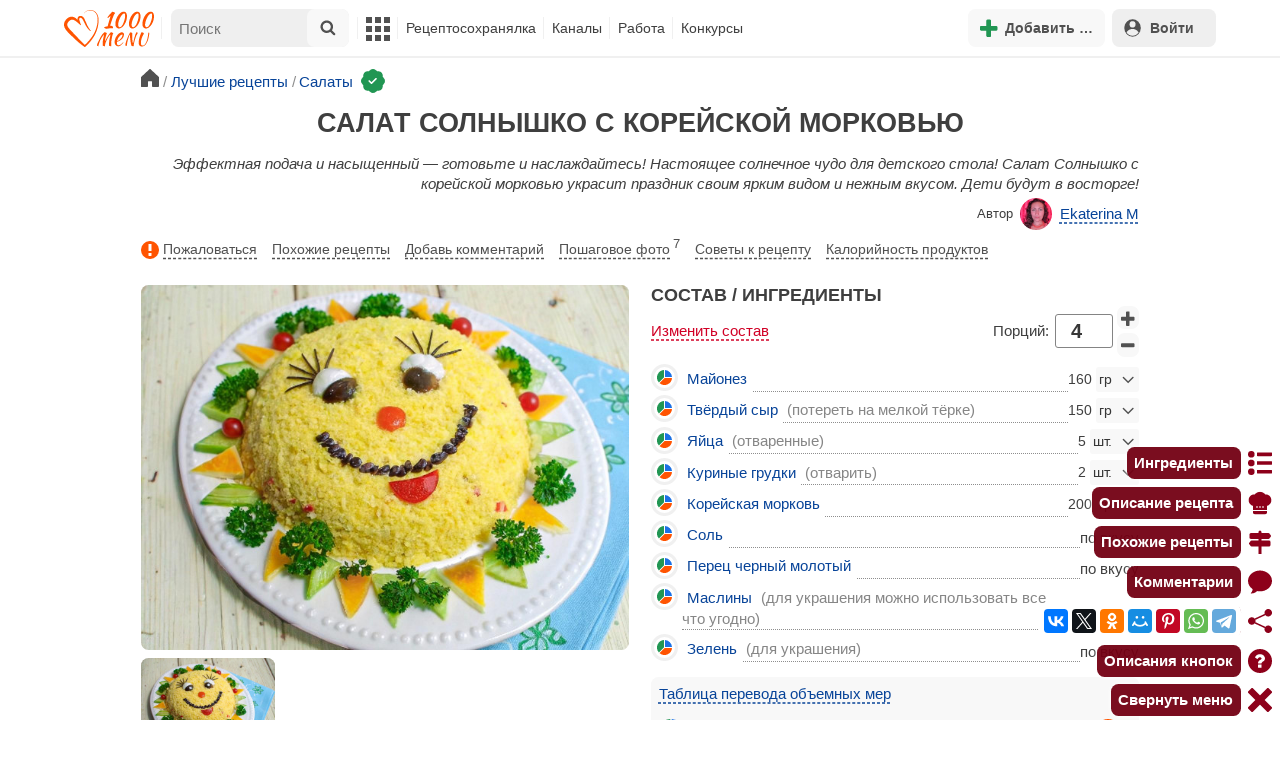

--- FILE ---
content_type: text/html; charset=utf-8
request_url: https://1000.menu/cooking/38619-salat-solnjshko
body_size: 40192
content:
<!DOCTYPE html>
<html lang="ru">
<head>
	<meta charset="UTF-8">
	<title>Салат Солнышко с корейской морковью рецепт с фото пошагово - 1000.menu</title>
	
			<link rel="canonical" href="/cooking/38619-salat-solnjshko">
		
	
	<meta name='description' content='Как приготовить салат солнышко с корейской морковью и курицей: поиск по ингредиентам, советы, отзывы, пошаговые фото, подсчет калорий, изменение порций, похожие рецепты'>
	<meta name="viewport" content="width=device-width, initial-scale=1.0">

	<script id="loadcss"></script>

	<script src="https://ajax.googleapis.com/ajax/libs/jquery/3.6.0/jquery.min.js"></script>

    <script src="https://cdnjs.cloudflare.com/ajax/libs/fancybox/3.5.7/jquery.fancybox.min.js" integrity="sha256-yt2kYMy0w8AbtF89WXb2P1rfjcP/HTHLT7097U8Y5b8=" crossorigin="anonymous"></script>

	<script src="https://code.jquery.com/ui/1.12.1/jquery-ui.min.js"></script>
	
	<script src="//static.1000.menu/style/js/jquery.ui.touch-punch.v108.js"></script>

		
	<script>var general_glob_settings = {"host":"1000.menu","cdn_prefix":"\/\/static.1000.menu","cdn_resize_modes":{"s":380,"m":640,"l":960},"url_howto_measure_body":"\/c\/14968","geoip_country":null,"geoip_region":null,"currency":"Руб"};
	</script>

	<script>
			(function(d) {
				var cnt = general_glob_settings.geoip_country, reg = general_glob_settings.geoip_region,
					eu = ['AT','BE','BG','CY','CZ','DK','EE','FI','FR','DE','GR','HU','IE','IT','LV','LT','LU','MT','NL','PL','PT','RO','SK','SI','ES','SE','GB'],
					us_regs = ['CA'];
				general_glob_settings.xrCookieConsentNeeded = (eu.indexOf(cnt) > -1) || (cnt == 'US' && us_regs.indexOf(reg) > -1);
				var url = general_glob_settings.xrCookieConsentNeeded ? 'cookie-script.gdpr.v1768472970.js' : 'cookie-script.nogeo.v1.js';
				var s = d.createElement('script');
				s.type = 'text/javascript';
				s.charset = 'utf-8';
				s.src = '//static.1000.menu/style/js/cookie-script/'+url;
				d.head.appendChild(s);
			})(document);
		</script>
	
	<script>
		general_glob_settings.login_banner = "<div class=\"ib\"><a href=\"/vacancies\" style=\"padding:.6em .4em;color:white;background:linear-gradient(275deg,#219653,#2976b2)\" class=\"bl font-bold br link-no-style ta-center clrl\" target=\"_blank\"><svg xmlns=\"http://www.w3.org/2000/svg\" class=\"icon color-white mr\" viewBox=\"0 0 16 16\"><path d=\"M4 16s-1 0-1-1 1-4 5-4 5 3 5 4-1 1-1 1zm4-5.95a2.5 2.5 0 1 0 0-5 2.5 2.5 0 0 0 0 5\"></path><path d=\"M2 1a2 2 0 0 0-2 2v9.5A1.5 1.5 0 0 0 1.5 14h.653a5.4 5.4 0 0 1 1.066-2H1V3a1 1 0 0 1 1-1h12a1 1 0 0 1 1 1v9h-2.219c.554.654.89 1.373 1.066 2h.653a1.5 1.5 0 0 0 1.5-1.5V3a2 2 0 0 0-2-2z\"></path></svg>Работай с нами! <span class=\"is-hidden-mobile bl\" style=\"font-weight:normal;font-size:.8em;padding-top:.5rem;\">Присоединяйся к 1000.menu! Жми, чтобы узнать больше.</span><span class=\"ml br inlbl\" style=\"font-size:.7em;position:absolute;top:4px;right:4px;background:#ffffff26;padding:1px 4px;\">вакансии</span></a></div>";
	</script>

	<link rel='stylesheet' href='//static.1000.menu/style/css/general.v1761580191.css'>
	
	<script src="//static.1000.menu/style/js/i18n/general/ru.v1759690721.js"></script>
	<script src='//static.1000.menu/style/js/general.v1761580190.js'></script>

	
	
	<meta property="og:type" content="website">	

	<meta property="og:url" content="https://1000.menu/cooking/38619-salat-solnjshko">
	
	<meta property="og:image" content='https://static.1000.menu/img/content-v2/2f/71/38619/salat-solnjshko_1742631090_color_f47a00_hor.jpg'>

	<meta property="og:image" data-vertical="true" content="https://static.1000.menu/img/content-v2/2f/71/38619/salat-solnjshko_1742631054_color_8bca02_vert.jpg">
	
	<meta property="og:title" content='Салат Солнышко с корейской морковью рецепт с фото пошагово'>
	<meta property="og:description" content='Эффектная подача и насыщенный — готовьте и наслаждайтесь!'>
	
	<link rel="search" type="application/opensearchdescription+xml" title="1000.menu" href="//static.1000.menu/opensearch.xml">
	
	<link rel="alternate" type="application/atom+xml" title="Новости Хрумки - 1000.menu" href="https://1000.menu/feed/news">
    <meta name="csrf-params" content="_token:8a8b94c1a01d286b3871fe6e588bca22">
	
	<meta name="p:domain_verify" content="2053338a33fa4a3e91b369f3c746f332">
	
	
	<link rel="stylesheet" href="//static.1000.menu/style/css/cooking/page.v1753092263.css">
	<script src="//static.1000.menu/style/js/cooking/page.v1768871959.js"></script>
	<meta name="thumbnail" content="https://static.1000.menu/img/content-v2/2f/71/38619/thumbnail_1742631116.jpg" />
	<meta property="push:image" content="https://static.1000.menu/img/content-v2/2f/71/38619/thumbnail_1742631116.jpg"/>
	<meta property="vk:image"  content="https://static.1000.menu/img/content-v2/2f/71/38619/salat-solnjshko_1742631090_color_f47a00_hor.jpg" />
	<script>
		// non-critical css
		loadCSS([
			"https://ajax.googleapis.com/ajax/libs/jqueryui/1.11.4/themes/ui-lightness/jquery-ui.css",
			"//static.1000.menu/style/css/svg_sprite/iface/css/sprite.v1638045267.css",
			"https://cdnjs.cloudflare.com/ajax/libs/fancybox/3.5.7/jquery.fancybox.min.css"
		]);
	</script>

	<link rel='shortcut icon' type="image/svg+xml" href='//static.1000.menu/style/images/logo-min.svg'>
	<link rel="icon" type="image/svg+xml" href="//static.1000.menu/style/images/logo-min.svg">
	<link rel="alternate icon" href="//static.1000.menu/favicon.ico">
</head>
<body itemscope itemtype="http://schema.org/WebPage"><div id="body-wrap">
	<div id='site-analytics' style='display:none'>

		<!-- Google tag (gtag.js) -->
		<script async src="https://www.googletagmanager.com/gtag/js?id=UA-16603091-1"></script>
		<script>
		  window.dataLayer = window.dataLayer || [];
		  function gtag(){dataLayer.push(arguments);}

		  // cookie-script
			gtag("consent", "default", {
				ad_storage: "denied",
				analytics_storage: "denied",
				wait_for_update: 500
			});
		    gtag("set", "ads_data_redaction", true);
		  // endof cookie-script

		  gtag('js', new Date());
		  gtag('config', 'UA-16603091-1');
		</script>

	</div>
	<div id='init-scripts' style='display:none'>
	<script>
		iface.me.set({"uid":0,"utype":-1,"lvl":0,"lang":"ru","url":"#","mailUnread":null,"isChannel":false,"avatarUrl":"\/\/static.1000.menu\/img\/user_m.gif"});
iface.init_lazy_img();
iface.svg_sprites.load("iface")	</script>
</div>
<nav id="menu-top" class="top">

	<div class="search-overlay-wrap"></div>

	<div class="container wrap">
		<div class="columns is-mobile is-gapless">

			<div class="is-hidden-desktop menu-mobile-overlay hidden"></div>
			
			<div class="column is-hidden-desktop is-narrow level is-mobile">

				<div class="level is-mobile">
					<div class="level-item">

						<a href="#" class="top-menu-opener hamburger hamburger--spin level-item no-user-select">
							<span class="hamburger-box">
								<span class="hamburger-inner"></span>
							</span>
						</a>

						<button class="top-menu-opener is-search header-top-button my-0 py-2 px-3">
							<svg class="icon small"><use href="#iface-search"></use></svg>
						</button>
					</div>
				</div>
			</div>
			
			<div class="column is-hidden-touch is-narrow">
				<div class="level">
					<div class="level-item">
						<a href="/" class="logo">
							<img src="//static.1000.menu/style/images/logo.svg" alt="На главную">
						</a>
					</div>
				</div>
			</div>
			
			<div class="column is-hidden-touch menu-mobile is-narrow">
				<div class="level menu-items">
					<div class="level-item">
						<div id="top-search-panel" class="top-menu-list-item">
	<form method="GET" action="/cooking/search" class="is-relative">
		<input type="hidden" name="ms" value="1">

		<label id="top-search-panel-input-label">
			<input name="str" type="text" size="16" id="top-search-panel-input" class="is-hidden-desktop-only" placeholder="Поиск">

			<a href="#" id="top-search-submit"><svg class="icon abs-middle"><use href="#iface-search"/></svg></a>
			
		</label>

		<div id="top-search-panel-found-results"></div>

		<div class="search-panel-details is-hidden-desktop links-default-style white-space-reset">

			<div id="top-search-panel-tags-info" class="fb-s" style="display:none">
				<p class="bi alert" style="display:none">В поиск можно добавлять максимально <strong>10</strong> категорий!</p>
				Поиск по категориям:
			</div>
	
			<div id="top-search-panel-tags" class="hidden-empty fb-s"></div>

			<div id="top-search-panel-submit" class="cb-box text-ellipsed mt-2" style="display:none">
				<button type="submit" class="success with-icon">
					<svg class="icon"><use href="#iface-search"/></svg>
					Начать поиск				</button>
			</div>

			<div class="nav">
				
				<span class="helper-icon isp q helper-q" title='&lt;div&gt;&lt;strong&gt;Как искать по категориям:&lt;/strong&gt;&lt;/div&gt; Начни вводить название блюда или продукта. Найденные категории появятся в выпадающем списке под строкой поиска. Выбери и нажми на соответствующую категорию. Это действие можно повторить несколько раз, чтобы найти рецепты включающие в себя сразу же несколько категорий (до 10). Нажми на кнопку с иконкой поиска (&lt;svg class=&quot;icon small&quot;&gt;&lt;use href=&quot;#iface-search&quot;/&gt;&lt;/svg&gt;), чтобы подтвердить свой выбор и начать поиск.'></span>
				
				<div class="is-hidden-touch fb-s text-ellipsed">
					<ul class="links-list with-icons px-0 my-0">
						<li class="item mt-1">
							<a href="javascript:void(0)" onclick="iface.popup_all_cats()"><svg class="icon"><use href="#iface-tree-circles"/></svg>Смотри весь каталог</a>
						</li>
						<li class="item mb-1">
							<a href="/cooking/search"><svg class="icon"><use href="#iface-wand"/></svg>Расширенный поиск</a>
						</li>
					</ul>
				</div>
			</div>
		</div>
	</form>

	<div id="extended-search-link-wrap" class="is-hidden-desktop">
		<a href="/cooking/search" class="pl-2 pb-2 bl link-no-style font-default-color">
			<svg class="icon mr-1 line-sized va-base"><use href="#iface-wand"></use></svg>
			Расширенный поиск		</a>
	</div>

	<div id="how-to-search-categories-help" class="mesbox biboard font-smaller py-2 px-2 mb-2 mx-2 mt-0 is-hidden is-hidden-desktop">
		Чтобы лучше искать рецепты, смотри, <a href="#" id="how-to-search-categories-help" class="bl">как пользоваться категориями в поиске</a>	</div>
</div>
					</div>

					<div class="main-menu level-item">
						<ul class="columns is-desktop is-gapless">

	<li class="is-hidden-desktop">
		<a href="#" class="video-player-popup" data-url="https://www.youtube.com/watch?v=IYnw-RT0Y5M">
			<svg class="icon inlbl va-base"><use href="#iface-pin"/></svg>
			<strong class="font-size-reset">На телефоне</strong>
			<span class="info">- как добавить 1000.menu на главный экран</span>
		</a>
	</li>

	<li class="is-hidden-desktop">
		<a href="/">
			<svg class="icon inlbl va-base"><use href="#iface-home"/></svg>
			<strong class="font-size-reset">Главная</strong>
			<span class="info">- рецепты, советы, статьи, фото, отзывы, комментарии и многое другое!</span>
		</a>
	</li>

	
	<li class="column is-narrow">
		
		<a href='javascript:void(0)' class="is-hidden-mobile is-hidden-tablet-only">
			<svg class="icon inlbl va-m"><use href="#iface-squares-grid"/></svg>
			<span class="is-hidden-desktop">Полезное</span>
		</a>
		
		<ul class="mob-opened">

			<li class="is-hidden-mobile is-hidden-tablet-only">
				<a href="/cooking/search">
					<svg class="icon"><use href="#iface-search"/></svg>
					Расширенный поиск				</a>
			</li>

			<li>
				<a href="/foto-otchety">
					<svg class="icon"><use href="#iface-photo-report"/></svg>
					Фотоотчеты и комментарии				</a>
			</li>

			<li>
				<a href="/academy" class="new">
					<svg class="icon"><use href="#iface-academy"/></svg>
					Кулинарная академия					<span class="mark">новое</span>
				</a>
			</li>

			<li>
				<a href="/advice">
					<svg class="icon"><use href="#iface-advice"/></svg>
					Советы				</a>
			</li>

			<li>
				<a href='/forum'>
					<svg class="icon"><use href="#iface-bubble"/></svg>
					Форум				</a>
			</li>

			<li class="is-hidden-desktop">
				<a href='/contest'>
					<svg class="icon"><use href="#iface-trophy"/></svg>
					Конкурсы				</a>
			</li>

			<li class="as-header">
				Инструменты			</li>

			<li>
				<a href="javascript:void(0)" onclick="iface.popup_all_cats()">
					<svg class="icon"><use href="#iface-tree-circles"/></svg>
					Категории рецептов				</a>
			</li>

			<li>
				<a href='javascript:void(0)'>
					<svg class="icon"><use href="#iface-calc"/></svg>
					Калькуляторы				</a>
				
				<ul id="site_calcs_menu_list">
					<li>
						<a href='/c/14889#calculator'>Калькулятор калорий для похудения онлайн</a>
					</li>
					<li>
						<a href='/c/14969#calculator'>Калькулятор концентрации уксуса</a>
					</li>
					<li>
						<a href='/calc-food-calories'>Калькулятор калорийности продуктов</a>
					</li>
					<li>
						<a href='/c/24260#calculator'>Калькулятор замены сахара</a>
					</li>
				</ul>
			</li>

			<li>
				<a href='javascript:void(0)'>
					<svg class="icon color-mono"><use href="#iface-cals"/></svg>
					Таблицы продуктов				</a>
				
				<ul>
					<li>
						<a href='/food-table'>Таблица <span class="text-underlined">калорийности</span> продуктов</a>
					</li>
					<li>
						<a href='/food-table/gindex'>Таблица <span class="text-underlined">гликемического индекса</span> продуктов</a>
					</li>
					<li>
						<a href='/food-table/proteins'>Таблица содержания <span class="text-underlined">белков</span> в продуктах</a>
					</li>
					<li>
						<a href='/food-table/fats'>Таблица содержания <span class="text-underlined">жиров</span> в продуктах</a>
					</li>
					<li>
						<a href='/food-table/carbs'>Таблица содержания <span class="text-underlined">углеводов</span> в продуктах</a>
					</li>
				</ul>
			</li>

			<li>
				<a href='/dictionary'>
					<svg class="icon"><use href="#iface-dict"/></svg>
					Кулинарный словарь				</a>
			</li>

			<li class="as-header">
				Наши соцсети			</li>

			<li class="is-flex is-justify-content-space-around">
				<a href="https://ok.ru/od1000.menu" target="_blank" rel="nofollow noopener" class="no-after">
					<svg class="icon normal"><use href="#iface-soc-odnoklassniki"></use></svg>
				</a>
				<a href="https://vk.com/vk1000menu" target="_blank" rel="nofollow noopener" class="no-after">
					<svg class="icon normal"><use href="#iface-soc-vkontakte"></use></svg>
				</a>
				<a href="https://t.me/web_1000menu" target="_blank" rel="nofollow noopener" class="no-after">
					<svg class="icon normal"><use href="#iface-soc-telegram"></use></svg>
				</a>
				<a href="https://ru.pinterest.com/1000menu/" target="_blank" rel="nofollow noopener" class="no-after">
					<svg class="icon normal"><use href="#iface-soc-pinterest"></use></svg>
				</a>
				<a href="https://www.youtube.com/@1000menu" target="_blank" rel="nofollow noopener" class="no-after">
					<svg class="icon normal"><use href="#iface-soc-youtube"></use></svg>
				</a>
				<a href="https://rutube.ru/u/1000menu/" target="_blank" rel="nofollow noopener" class="no-after">
					<svg class="icon normal"><use href="#iface-soc-rutube"></use></svg>
				</a>
			</li>
		</ul>
	</li>

	<li class="column is-narrow">
		
		<a href='javascript:void(0)' class="is-hidden-mobile is-hidden-tablet-only">
			<svg class="icon is-hidden-desktop"><use href="#iface-book"/></svg>
			Рецептосохранялка		</a>
		
		<ul class="mob-opened">

			<li class="as-header is-hidden-desktop">
				Рецептосохранялка			</li>

			<li class="white-space-reset">
									<a href="javascript:void(0)" onclick="loginbl(1, imes.get('kk_only_registered_users', null, '<a href=\'/c/12390\'>$1</a>'))">
										<svg class="icon"><use href="#iface-book"/></svg>
						<strong class="font-size-reset">Моя Рецептосохранялка</strong>
						<span class="info">- кулинария со всего интернета у тебя всегда под рукой!</span>
					</a>
			</li>

						
				<li>
					<a href="#" class="bc-open">
						<svg class="icon"><use href="#iface-heart"/></svg>
						Редактировать закладку на рецепт						<span class="bl pl-5 content_name">
							Салат Солнышко с корейской морковью						</span>
					</a>
				</li>

			
			<li>
									<a href="javascript:void(0)" onclick="loginbl(1, imes.get('kk_only_registered_users', null, '<a href=\'/c/12390\'>$1</a>'))">
										<svg class="icon"><use href="#iface-note"/></svg>
						Добавить новую заметку					</a>
			</li>

			<li>
				<a href="/cooking/add">
					<svg class="icon"><use href="#iface-plus"/></svg>
					Добавить новый рецепт				</a>
			</li>

			<li class="divider is-hidden-mobile is-hidden-tablet-only"></li>
			
			<li class="is-hidden-mobile is-hidden-tablet-only">
				<a href="/c/12390">
					<svg class="icon"><use href="#iface-q"/></svg>
					Как пользоваться Рецептосохранялкой				</a>
			</li>
			
		</ul>
	</li> 

	<li class="column is-narrow">
		
		<a href='javascript:void(0)' class="is-hidden-mobile is-hidden-tablet-only">
			<svg class="icon is-hidden-desktop"><use href="#iface-chef"/></svg>
			Каналы		</a>
		
		<ul class="mob-opened">

			<li class="is-hidden-mobile is-hidden-tablet-only white-space-reset">
				<a href="/">
					<svg class="icon inlbl va-base"><use href="#iface-home"/></svg>
					<strong class="font-size-reset">Главная</strong>
					<span class="info">- рецепты, советы, статьи, фото, отзывы, комментарии и многое другое!</span>
				</a>
			</li>

			<li class="as-header">
				Подписанные кулинарные каналы			</li>

			<li class="bi">Регистрируйся и подписывайся на каналы своих <a href="/user/list" rel="nofollow">любимых кулинаров</a>!</li>
		</ul>
	</li>

	<li class="column is-narrow">
		
		<a href='javascript:void(0)' class="is-hidden-mobile is-hidden-tablet-only">
			<svg class="icon is-hidden-desktop"><use href="#iface-money"/></svg>
			Работа		</a>


		<ul class="mob-opened">

			<li class="as-header is-hidden-desktop">
				Работа на сайте			</li>

			<li class="white-space-reset" style="min-width:275px">
				<a href="/vacancies">
					<svg class="icon"><use href="#iface-money"/></svg>
					<strong class="font-size-reset">Наши вакансии</strong>
					<span class="info">- работай с нами!</span>
				</a>
			</li>

			
					</ul>
	</li>
	
	<li class="column is-narrow is-hidden-mobile is-hidden-tablet-only">
		<a href='/contest'>
			Конкурсы		</a>
	</li>
</ul>
					</div>
				</div>
			</div>

			<div class="column narrow-compensator"></div>
			
			<div class="column is-narrow is-pulled-right">
				<div class="level is-mobile user-office">

					
					<div class="level-item mx-2">

    <button id="add-stuff-top-bt" class="header-top-button my-0 py-2 px-3 cochandler">
		<svg class="icon small color-success"><use href="#iface-plus"/></svg>
		<span class="pl-1 is-hidden-mobile">Добавить …</span>
	</button>

	<div id="add-stuff-top-menu" class="popup-menu-list-dropdown line-color-success cocpopup">
		<ul>
			<li>
				<a href="/cooking/add">
					<svg class="icon"><use href="#iface-plate"/></svg>
					Добавь рецепт				</a>
			</li>
			
			
			<li>
									<a href="javascript:void(0)" onclick="loginbl(1, imes.get('can_add_wall_mes_reg_users'))">
										<svg class="icon"><use href="#iface-chef"/></svg>
						Запись на стене					</a>
			</li>


			<li>
									<a href="javascript:void(0)" onclick="loginbl(1, imes.get('kk_only_registered_users', null, '<a href=\'/c/12390\'>$1</a>'))">
										<svg class="icon"><use href="#iface-note"/></svg>
						Заметку в Рецептосохранялке					</a>
			</li>

				
			
				<li class="divider"></li>

									
					<li><a href="#pt_comments">
		<svg class="icon"><use href="#iface-photo-report"/></svg>
		Фотоотчет к рецепту Салат Солнышко с корейской морковью
	</a></li>
				
									
					<li><a href="#pt_comments">
		<svg class="icon"><use href="#iface-bubble"/></svg>
		Комментарий к рецепту Салат Солнышко с корейской морковью
	</a></li>
				
									
					<li><a href="#" class="bc-open">
		<svg class="icon"><use href="#iface-heart"/></svg>
		Закладку на рецепт Салат Солнышко с корейской морковью
	</a></li>
				
				
			
		</ul>
	</div>
</div>
					
					<span class="level-item mr-2 button-container is-hidden-desktop">
	<a 
		href="javascript:void(0)" 
		onclick="loginbl(1, imes.get('kk_only_registered_users', null, '<a href=\'/c/12390\'>$1</a>'))" 
		class="level-item"
		title="Рецептосохранялка"
	>
		<svg class="icon"><use href="#iface-book"/></svg>
	</a>
</span>

					<div class="top-login-register level-item links-default-style">
	<button onclick="loginbl()" class="my-0 py-2 with-icon header-top-button">
		<svg class="icon"><use href="#iface-profile"/></svg>
		Войти	</button>
</div>

				</div>
			</div>

		</div>
	</div>
</nav>

<div id="menu-bottom">
	<div id="menu-mobile" class="">
		<div class="mm-block">
			<div class="mm-block-content">
				<a href="/">
					<div class="mm-di"><svg class="icon"><use href="#iface-home"></use></svg></div>
					<div>Главная</div>
				</a>

				<a href="/cooking/search">
					<div class="mm-di"><svg class="icon"><use href="#iface-search"></use></svg></div>
					<div>Поиск</div>
				</a>

				<a href="#" class="mm-actions">
					<div class="mm-di"><svg class="icon color-success"><use href="#iface-plus"></use></svg></div>
					<div>Действия</div>
				</a>

				
					<a href="#" onclick="loginbl();return false">
						<div class="mm-di"><svg class="icon"><use href="#iface-profile"></use></svg></div>
						<div>Войти</div>
					</a>

				
				<a href="#" class="mm-menu-open">
					<div class="mm-di"><svg class="icon"><use href="#iface-squares-grid"></use></svg></div>
					<div>Меню</div>
				</a>
			</div>
		</div>
	</div>
</div>

<script>
			imes.add("header_local", {"add_recipe":"Добавь рецепт","message_on_wall":"Запись на стене","note_in_cookbook":"Заметку в Рецептосохранялке","messages":"Сообщения","notifications":"Уведомления","my_profile":"Мой профиль","my_channel":"Мой канал","profile_setting":"Настройки профиля","channel_settings":"Настройки канала","logout":"Выйти","my_recipes":"Мои рецепты","cookbook":"Рецептосохранялка","academy":"Академия","new":"Новое","work_on_website":"Работа на сайте","menu":"Меню","each_apple_gives_rating":"Каждое яблочко добавляет тебе по [N] очков рейтинга. Новое яблочко появляется один раз в день","friends_and_sub":"Друзья и подписки"}, false);
		</script>
<style>

.channel-menu-list .user-top-menu .avatar-box img.avatar {
    border-radius: 50%;
    width: 70px;
    height: 70px;
}

.channel-menu-list .user-top-menu .avatar-box {
    display: flex;
    flex-direction: row;
    margin-bottom: .5rem;
}

.channel-menu-list .user-top-menu .user-details {
    margin-left: 1rem;
	color: #444444;
}

.channel-menu-list .user-top-menu .user-name {
    font-size: 1.5rem;
    color: #444444;
    margin-bottom: .75rem;
	display: flex;
    align-items: center;
    justify-content: space-between;
    flex-wrap: wrap;
}

.channel-menu-list .user-top-menu .user-rating-box {
    display: flex;
    align-items: center;
    margin-bottom: .25rem;
}

span.is-new-icon {
    position: absolute;
    width: 16px;
    height: 16px;
    background: #d10026;
    top: -8px;
    right: -8px;
    border-radius: 50%;
    border: 2px solid white;
}
.ld-content .mark.notification {
    background: #d10026;
    font-size: .8rem;
    padding: .25rem .5rem;
}

/* override */
#menu-mobile .mm-di span.counter {
    position: absolute;
    left: 22px;
    top: -18px;
    background: #d10026;
    color: #fff;
    padding: 0 7px;
	border-radius: .5rem;
	border: 2px solid white;
}

.bb.info {
	color: #595959!important;
}

.ld-content .divider {
	height: .5rem;
	background: #f5f5f5;
	/* margin: .25rem 0; */
}

.nc_dyk {
	background: #f5f8ff;
	padding: 1rem;
	padding-bottom: 0;
	margin-bottom: 1rem;
	border-radius: .5rem;
}

.ld-content .actions-list a {
    white-space: nowrap;
    overflow: hidden;
    text-overflow: ellipsis;
}
</style>

<script>

	(function(){
		let localMes = imes.prefixGet("header_local");

		let counters = function (){
			let messagesCount = iface.me.mailUnread;
			let newsCount = iface.siteNews.countNotifications;
			let todaysAppleCount = iface.me.hasTodaysApple ? 1 : 0;

			let countAll = messagesCount + newsCount + todaysAppleCount;

			$(".mm-channel .count")
				.text(countAll > 0 ? countAll : "")
				.toggleClass("counter", countAll > 0);

			$(".mm-messages .count")
				.text(messagesCount > 0 ? messagesCount : "")
				.toggleClass("mark notification", messagesCount > 0);

			$(".mm-notifications .count")
				.text(newsCount > 0 ? newsCount : "")
				.toggleClass("mark notification", newsCount > 0);
		};

		$(document).on("siteNews.mainData.update", function (){
			counters();
		});

		$(".mm-actions").click(function (e){
			e.preventDefault();

			let render = function ($cont){
				let $menu = $('<div class="actions-list">');

				let $source_menu = $("#add-stuff-top-menu");
				
				$source_menu.find("li").each(function () {
					let $item = $(this);

					if ($item.hasClass("divider")) {
						$menu.append('<div class="divider"></div>');
					} else {
						let $link = $item.find('a').clone();

						if ($link) {
							if ($link.attr('href').indexOf('#') === 0) {
								$link.on('click', function () {
									iface.customPopup.closeAll();
								});
							}

							$link.find("svg").addClass('mr-2');
							
							$menu.append($link);
						}
					}
				});

				$cont.find(".ld-title").hide();

				let $content = $cont.find(".ld-content");
				$content.html($menu);
			};

			iface.customPopup.openContent({
				type: "bottom",
				open: render,
				closeResize: function (width){
					return width > 1023;
				}
			});
		});

		$(".mm-channel").click(function (e){
			e.preventDefault();

			let render = function ($cont){
				let $menu = $(
					'<div class="channel-menu-list">' +

						'<div class="user-top-menu">'+
							'<div class="user-name">' + 
								iface.me.userName.xrEscapeHtml() +
								'<a href="' + iface.me.url + '" class="link-reset-style font-small my-0 py-0">' + localMes("my_channel") + '</a>' + 
							'</div>' + 
							'<div class="avatar-box">' + 
								'<a href="' + iface.me.url + '"><img src="' + iface.me.avatarUrl + '" alt="Avatar" class="avatar"></a>' +

								'<div class="user-details">'+
									'<div class="user-rating-box">' + 
										'<a href="/scorecard" class="user-main-rating-smaller rating r'+iface.me.lvl+'" title="points_on_site"></a>' + 
										'<span class="ml-1">Очков на сайте: <strong>'+iface.me.expertScore+'</strong></span>' + 
									'</div>' + 
									(
										iface.me.hasTodaysApple ? 
										'<button type="button" class="eat_todays_apple with-icon mr-3">' + 
											'<svg class="icon color-alert normal"><use href="#iface-apple"/></svg>' + 
											'<span class="ml-2">Скушать яблочко</span>' + 
											'<span class="is-new-icon"></span>' + 
										'</button>'
										: 
										'<div class="bb info fb-s">'+
											'Новое яблочко появится завтра.' +
											' <a href="/scorecard" class="link-reset-style py-0 px-0 fb-s">Подробнее о рейтинге</a>'+
										'</div>'
									) + 
								'</div>' + 
							'</div>' + 
							'<div class="divider"></div>' + 
						'</div>' + 

					'  <a href="/script/user/logout" class="logout">' +
					'    <div class="cal-line">' +
					'      <svg class="icon mr-2"><use href="#iface-exit"></use></svg>' +
					'      <span>' + localMes("logout") + '</span>' +
					'    </div>' +
					'  </a>' +

					'  <a href="' + iface.me.url + '/edit">' +
					'    <div class="cal-line">' +
					'      <svg class="icon mr-2"><use href="#iface-settings"></use></svg>' +
					'      <span>' + (iface.me.isChannel ? localMes("channel_settings") : localMes("profile_setting")) + '</span>' +
					'    </div>' +
					'  </a>' +

					// '  <a href="' + iface.me.url + '">' +
					// '    <div class="cal-line">' +
					// '      <svg class="icon mr-2"><use href="#iface-profile"></use></svg>' +
					// '      <span>' + (iface.me.isChannel ? localMes("my_channel") : localMes("my_profile")) + '</span>' +
					// '    </div>' +
					// '  </a>' +

					'  <div class="divider"></div>' +

					'  <a href="' + iface.me.url + '/cooking">' +
					'    <div class="cal-line">' +
					'      <svg class="icon mr-2"><use href="#iface-plate"></use></svg>' +
					'      <span>' + localMes("my_recipes") + '</span>' +
					'    </div>' +
					'  </a>' +

					'  <a href="' + iface.me.url + '/book">' +
					'    <div class="cal-line">' +
					'      <svg class="icon mr-2"><use href="#iface-book"></use></svg>' +
					'      <span>' + localMes("cookbook") + '</span>' +
					'    </div>' +
					'  </a>' +

					'  <a href="' + iface.me.url + '/academy">' +
					'    <div class="cal-line">' +
					'      <svg class="icon mr-2"><use href="#iface-academy"></use></svg>' +
					'      <span>' + localMes("academy") + ' <span class="mark">' + localMes("new") + '</span></span>' +
					'    </div>' +
					'  </a>' +

					'  <a href="' + iface.me.url + '/worker">' +
					'    <div class="cal-line">' +
					'      <svg class="icon mr-2"><use href="#iface-money"></use></svg>' +
					'      <span>' + localMes("work_on_website") + '</span>' +
					'    </div>' +
					'  </a>' +

					'  <a href="' + iface.me.url + '/following">' +
					'    <div class="cal-line">' +
					'      <svg class="icon mr-2"><use href="#iface-heart"></use></svg>' +
					'      <span>' + localMes("friends_and_sub") + '</span>' +
					'    </div>' +
					'  </a>' +

					'  <div class="divider"></div>' +

					'  <a href="' + iface.me.url + '/mail">' +
					'    <div class="cal-line mm-messages">' +
					'      <svg class="icon"><use href="#iface-mail"></use></svg>' +
					'      <span class="cal-header">' + localMes("messages") + ' <span class="count"></span></span>' +
					'    </div>' +
					'  </a>' +

					'  <a href="javascript:void(0)">' +
					'    <div class="cal-line mm-notifications">' +
					'      <svg class="icon"><use href="#iface-bell"></use></svg>' +
					'      <span class="cal-header">' + localMes("notifications") + ' <span class="count"></span></span>' +
					'    </div>' +
					'  </a>' +

					'</div>'
				);

				$menu.find(".logout").click(function (e){
					return confirm(imes.get("confirm_action"));
				});

				$menu.find('.eat_todays_apple').click(function(e){

					e.preventDefault();

					var c = $(this);

					var parent = c.closest('.user-details');
					var rating_icon = parent.find('.user-rating-box a');
					var rating_score = parent.find('.user-rating-box strong');

					c.hide();

					load = $(load_img);

					parent.append(load);

					$.getJSON('/ajax/user/everyday_apple', function(d) {

						load.remove();
						
						if (!d || !d.status) {
							c.show();
							return mes.err(d && d.message ? d.message : 'OOPS! Unknown error!');
						}

						rating_icon.removeClass('r'+iface.me.lvl).addClass('r'+d.rating_level);
						rating_score.text(d.rating_score);
						parent.append('<div class="mesbox info px-2 py-2">'+d.message+'</div>');

						iface.me.update({
							lvl: d.rating_level,
							expertScore: d.rating_score,
							hasTodaysApple: false,
						});

						counters();
					});
				});

				$menu.find(".mm-notifications").click(function (e){
					e.preventDefault();

					iface.customPopup.closeAll();

					iface.customPopup.openContent({
						type: "right",
						open: function ($cont){
							$cont.find(".ld-title").hide();

							$cont.find(".ld-content").html(
								'<div class="snc"></div>'
							);

							iface.siteNews.openTo({
								cont: $cont.find(".snc"),
							});
						},
						closeResize: function (width){
							return width > 1023;
						}
					});
				});

				$cont.find(".ld-title").hide();

				let $content = $cont.find(".ld-content");
				$content.html($menu);

				setTimeout(function (){
					counters();
				}, 0)
			};

			iface.customPopup.openContent({
				type: "bottom",
				open: render,
				closeResize: function (width){
					return width > 1023;
				}
			});
		});

		$(".mm-menu-open").click(function (e){
			e.preventDefault();

			iface.customPopup.openContent({
				type: "right",
				open: function ($cont){
					$cont.find(".ld-title").hide();

					var $menu = $(".menu-items").clone();

					$menu.find("#top-search-panel").parent().remove();

					$cont.find(".ld-content")
						.addClass("menu-bottom-content")
						.html($menu);

					// events
					// Меню навигации
					$cont.find(".main-menu > ul a").on('click', function(e){

						var self = this;

						if($(self).next('ul').length){

							// pass through on desktop
							if(iface.viewport_is('desktop')){
								return;
							}

							e.preventDefault();

							$(this).toggleClass('opened');
							$(self).next('ul').slideToggle(iface.menu.anim_speed);
						}
					})
					// disable links with submenus on big touch screens
					.on('touchstart', function(e){

						var self = this;

						// bugfix (links on tablets)
						if(iface.viewport_is('desktop')){
							$(".main-menu > ul ul").off('mouseenter mouseleave');
						}

						if(iface.viewport_is('desktop') && $(self).next('ul').length){

							e.preventDefault();

							$(self).next('ul').toggle();

							$('.main-menu > ul ul').not($(self)).not($(self).parents('ul')).not($(self).next('ul')).hide();
							
							// hide all top menu popups
							$(".popup-menu-list-dropdown").hide();
						}
					})
					.hover(
						function(){

							if(!iface.viewport_is('desktop')){
								return;
							}

							var self = this;
							delayed_fc(function() {
								// hide all top menu popups
								$(".popup-menu-list-dropdown").hide();
								
								$('.main-menu > ul ul').not($(self).next('ul')).not($(self).parents('ul')).hide();
								$(self).next('ul').show();
							}, 0);
						},
						function(){

							if(!iface.viewport_is('desktop')){
								return;
							}

							var self = this;
							delayed_fc(function() {
								$(self).next('ul').hide();
							}, iface.menu.top_nav_close_delay);
						}
					);
				},
				closeResize: function (width){
					return width > 1023;
				}
			});
		});
	})();
</script>
<div id='main'>
	
	<div class="container wrap columns is-centered">
		<div id="main-aside" class="column is-narrow is-hidden-touch is-hidden-desktop-only is-hidden-widescreen-only noprint">

	<div class="ib" style="min-height:250px;max-height:300px;width:300px;overflow:hidden;">
  <div id="yandex_rtb_R-A-418964-6"></div>
  <div id="google_adman_side1"></div>
  <script>
    (function(){
      var ww = iface.viewport().width;
      if (ww < 1330) {
        return;
      }
      if(general_glob_settings.geoip_country == 'RU'){
        (function(w, d, n, s, t) {
          w[n] = w[n] || [];
          w[n].push(function() {
            Ya.Context.AdvManager.render({
              blockId: "R-A-418964-6",
              renderTo: "yandex_rtb_R-A-418964-6"
            });
          });
          iface.jsappend.load("https://yandex.ru/ads/system/context.js");
        })(window, window.document, "yaContextCb");
      }
      else {
        iface.jsappend.load('https://pagead2.googlesyndication.com/pagead/js/adsbygoogle.js?client=ca-pub-8689268695742964', {crossorigin: "anonymous"}, {appendTo: "main"});
        $("#google_adman_side1").append(
          `<ins class="adsbygoogle cont_300"
         style="display:inline-block;width:300px"
         data-ad-client="ca-pub-8689268695742964"
         data-ad-format="rectangle"
         data-ad-slot="1614370970"></ins>`
        );
        (adsbygoogle = window.adsbygoogle || []).push({});
      }
    })();
  </script>
</div>
	<aside>
		<div><strong>Популярно сейчас:</strong></div>

		<div id="trending-catalog-list" class="ib pr-5">
			<div class="root-category"><div class="category"><div class="header"><a href="/catalog/salaty">Салаты</a></div><div class="list"><a href="/catalog/salatj-iz-kuritsj">Салат с курицей</a> <a href="/catalog/krabovji-salat">Крабовый салат</a> <a href="/catalog/klassicheskie-salatj">Классические салаты</a> <a href="/catalog/salat-tsezar">Салат Цезарь</a> <a href="/catalog/salat-mimoza">Салат Мимоза</a> <a href="/catalog/vinegret">Винегрет</a> <a href="/catalog/prostje-salatj">Простые, легкие, быстрые салаты</a> <a href="/catalog/salat-s-yaicami">Салат с яйцом</a> <a href="/catalog/salat-shuba">Селедка под шубой</a> <a href="/catalog/salat-iz-kukuruzy">Салат из кукурузы</a> <a href="/catalog/salat-s-sjrom">Салат с сыром</a> <a href="/catalog/grecheskii-salat">Греческий салат</a> <a href="/catalog/salat-iz-kapustj">Салат с капустой</a> <a href="/catalog/salat-s-ananasami-i-kuricei">Салат с ананасами и курицей</a> <a href="/catalog/salat-s-fasolu">Салат с фасолью</a> <a href="/catalog/salat-olive">Салат Оливье</a> <a href="/catalog/salat-s-krevetkami">Салат с креветками</a> </div></div><div class="category"><div class="header"><a href="/catalog/tortj">Торты домашние</a></div><div class="list"><a href="/catalog/tort-medovji">Медовый торт</a> <a href="/catalog/klassicheskie-torty">Торт классический</a> </div></div><div class="category"><div class="header"><a href="/catalog/vjpechka">Выпечка</a></div><div class="list"><a href="/catalog/blinj-i-blinchiki">Блины и блинчики</a> <a href="/catalog/pirogi">Пироги</a> <a href="/catalog/pechenje-domashnee">Печенье домашнее</a> <a href="/catalog/pirozgki">Пирожки</a> <a href="/catalog/bliny-na-moloke">Блины на молоке</a> <a href="/catalog/sjrniki">Сырники</a> <a href="/catalog/oladi">Оладьи</a> <a href="/catalog/bulochki">Булочки</a> <a href="/catalog/sharlotka">Шарлотка</a> <a href="/catalog/xachapuri">Хачапури</a> <a href="/catalog/pirogi-v-duxovke">Пироги в духовке</a> <a href="/catalog/biskvit">Бисквит</a> <a href="/catalog/vatrushki">Ватрушки</a> <a href="/catalog/bliny-na-kefire">Блины на кефире</a> <a href="/catalog/ajurnye-bliny-s-dyrochkami">Ажурные блины с дырочками</a> <a href="/catalog/tonkie-bliny">Тонкие блины</a> <a href="/catalog/vafli-domashnije">Вафли домашние</a> <a href="/catalog/lepeshki">Лепешки</a> <a href="/catalog/sharlotka-s-yablokami">Шарлотка с яблоками</a> <a href="/catalog/draniki">Драники</a> <a href="/catalog/ponchiki">Пончики</a> <a href="/catalog/mannik">Манник</a> <a href="/catalog/chizkeik">Чизкейк</a> <a href="/catalog/pankeiki">Панкейки</a> <a href="/catalog/oladi-na-kefire">Оладьи на кефире</a> <a href="/catalog/keksj">Кексы, маффины, капкейки</a> <a href="/catalog/tonkie-bliny-na-moloke">Тонкие блины на молоке</a> <a href="/catalog/zalivnoi-pirog">Заливной пирог</a> <a href="/catalog/pyshnye-oladi">Пышные оладьи</a> <a href="/catalog/venskie-vafli">Венские вафли</a> </div></div><div class="category"><div class="header"><a href="/catalog/supj">Супы</a></div><div class="list"><a href="/catalog/borzsh">Борщ</a> <a href="/catalog/bulonj">Бульон</a> <a href="/catalog/solyanka">Солянка</a> <a href="/catalog/zhii">Щи</a> <a href="/catalog/rassolnik">Рассольник</a> <a href="/catalog/xarcho">Харчо</a> <a href="/catalog/gorohovij-sup">Гороховый суп</a> <a href="/catalog/kurinyi-sup">Куриный суп</a> </div></div><div class="category"><div class="header"><a href="/catalog/klassicheskie-recepty-blud">Классические блюда</a></div></div><div class="category"><div class="header"><a href="/catalog/sposobj-prigotovleniya">Способы приготовления</a></div><div class="list"><a href="/catalog/zapekanie">В духовке</a> <a href="/catalog/na-skovorode">На сковороде</a> <a href="/catalog/zharenie">Жарка</a> <a href="/catalog/v-souse">В соусе</a> <a href="/catalog/kartoshka-v-duxovke">Картошка в духовке</a> <a href="/catalog/tushenie">Тушение</a> <a href="/catalog/kurica-v-duxovke">Курица в духовке</a> <a href="/catalog/syr-v-duxovke">Сыр в духовке</a> <a href="/catalog/myaso-v-duxovke">Мясо в духовке</a> <a href="/catalog/zamorozka">Замораживание</a> <a href="/catalog/farsh-v-duxovke">Фарш в духовке</a> <a href="/catalog/svinina-v-duxovke">Свинина в духовке</a> <a href="/catalog/farshirovannye">Фаршированные блюда</a> <a href="/catalog/farsh-na-skovorode">Фарш на сковороде</a> <a href="/catalog/afganskii-kazan">Афганский казан</a> <a href="/catalog/utka-v-duxovke">Утка в духовке</a> <a href="/catalog/kotlety-na-skovorode">Котлеты на сковороде</a> <a href="/catalog/svinina-na-skovorode">Свинина на сковороде</a> </div></div><div class="category"><div class="header"><a href="/catalog/vtoroe-bludo">Вторые блюда</a></div><div class="list"><a href="/catalog/kasha-recipes">Каша</a> <a href="/catalog/kotletj">Котлеты</a> <a href="/catalog/shashljki">Шашлыки</a> <a href="/catalog/zapekanki">Запеканки</a> <a href="/catalog/plov">Плов</a> <a href="/catalog/vareniki">Вареники</a> <a href="/catalog/steik">Стейки</a> <a href="/catalog/xinkali">Хинкали</a> <a href="/catalog/golubtci">Голубцы</a> <a href="/catalog/chebureki">Чебуреки</a> <a href="/catalog/omlety-recipes">Омлет</a> <a href="/catalog/zapekanka-iz-tvoroga-tvorojnaya">Запеканка творожная</a> <a href="/catalog/molochnaya-kasha">Каша на молоке</a> <a href="/catalog/pitstsa">Пицца</a> <a href="/catalog/gulash">Гуляш</a> <a href="/catalog/lazanja">Лазанья</a> <a href="/catalog/tefteli">Тефтели</a> <a href="/catalog/bluda-s-podlivkoi">Блюда с подливкой</a> <a href="/catalog/pasta-karbonara">Паста карбонара</a> <a href="/catalog/lagman">Лагман</a> <a href="/catalog/kutya">Кутья</a> <a href="/catalog/kurinye-kotlety">Куриные котлеты</a> <a href="/catalog/kapusta-tushenaya">Капуста тушеная</a> <a href="/catalog/otbivnye">Отбивные</a> <a href="/catalog/klyar">В кляре</a> <a href="/catalog/spagetti">Паста, спагетти</a> <a href="/catalog/risovaya-kasha">Рисовая каша</a> </div></div><div class="category"><div class="header"><a href="/catalog/dlya-tortov">Для торта и выпечки</a></div><div class="list"><a href="/catalog/krema-dlya-torta">Крем для торта</a> <a href="/catalog/zavarnoi-krem">Заварной крем</a> <a href="/catalog/glazur-dlya-torta">Глазурь для торта и выпечки</a> </div></div><div class="category"><div class="header"><a href="/catalog/desert">Десерты</a></div><div class="list"><a href="/catalog/shcherbet">Щербет</a> <a href="/catalog/pirozjenoje">Пирожное</a> <a href="/catalog/tiramisu-domashnii">Тирамису</a> </div></div><div class="category"><div class="header"><a href="/catalog/retsept-testa">Тесто домашнее</a></div><div class="list"><a href="/catalog/recepty-drojjevogo-testa">Дрожжевое тесто</a> <a href="/catalog/testo-dlya-piccy">Тесто для пиццы</a> <a href="/catalog/testo-dlya-pirojkov">Тесто для пирожков</a> <a href="/catalog/testo-dlya-pelmenei">Тесто для пельменей</a> </div></div><div class="category"><div class="header"><a href="/catalog/zakuski">Закуски</a></div><div class="list"><a href="/catalog/ruletj">Рулеты и рулетики</a> <a href="/catalog/shaurma">Шаурма</a> <a href="/catalog/zalivnoe">Заливное холодец студень</a> <a href="/catalog/naggetsy">Наггетсы</a> <a href="/catalog/tartaletki">Тарталетки</a> <a href="/catalog/pashtet">Паштет</a> <a href="/catalog/julien">Жульен</a> </div></div><div class="category"><div class="header"><a href="/catalog/garnirj">Гарнир</a></div><div class="list"><a href="/catalog/pure">Пюре</a> </div></div><div class="category"><div class="header"><a href="/catalog/bjstro-i-vkusno">Быстро, просто, вкусно</a></div></div><div class="category"><div class="header"><a href="/catalog/buterbrodj">Бутерброды</a></div></div><div class="category"><div class="header"><a href="/catalog/sousj">Соусы</a></div><div class="list"><a href="/catalog/slivochnyi-sous">Сливочный соус</a> <a href="/catalog/podlivki">Подливки</a> </div></div><div class="category"><div class="header"><a href="/catalog/ogranicheniya-v-pitanii">Ограничения в питании</a></div><div class="list"><a href="/catalog/bez-saxara">Без сахара</a> <a href="/catalog/postnji-stol">Постные блюда</a> <a href="/catalog/pp-recepty">ПП рецепты</a> </div></div><div class="category"><div class="header"><a href="/catalog/kuxonnaya-utvar">Используем кухонную утварь</a></div><div class="list"><a href="/catalog/retseptj-v-folge">Фольга в духовке</a> </div></div><div class="category"><div class="header"><a href="/catalog/ovoshchi">С овощами</a></div><div class="list"><a href="/catalog/kartoshka-s-myasom">Картошка с мясом</a> <a href="/catalog/kurica-s-kartoshkoi">Курица с картошкой</a> <a href="/catalog/morkov-s-lukom">Морковь с луком</a> </div></div><div class="category"><div class="header"><a href="/catalog/domashnie-zagotovki">Заготовки на зиму</a></div><div class="list"><a href="/catalog/djem-na-zimu">Джем на зиму</a> </div></div><div class="category"><div class="header"><a href="/catalog/myaso-i-myasoproduktj">Мясо и мясопродукты</a></div><div class="list"><a href="/catalog/kurica-s-gribami">Курица с грибами</a> <a href="/catalog/kurica-s-syrom">Курица с сыром</a> </div></div><div class="category"><div class="header"><a href="/catalog/natsionalnaya-kuxnya">Национальные кухни</a></div><div class="list"><a href="/catalog/myaso-po-francuzski">Мясо по-французски в духовке</a> </div></div><div class="category"><div class="header"><a href="/catalog/fruktj-yagodj">Фрукты</a></div><div class="list"><a href="/catalog/kurica-s-ananasami">Курица с ананасами</a> </div></div><div class="category"><div class="header"><a href="/catalog/napitki">Напитки</a></div><div class="list"><a href="/catalog/glintvein">Глинтвейн</a> <a href="/catalog/kvas">Квас домашний</a> </div></div><div class="category"><div class="header"><a href="/catalog/prazdnichnji-stol">Праздничный стол</a></div><div class="list"><a href="/catalog/pasxalnye-kulichi">Пасхальные куличи</a> </div></div></div>		</div>

		<p>
			<button type="button" onclick="iface.popup_all_cats()" class="with-icon">
				<svg class="icon"><use href="#iface-tree-circles"/></svg>
				Смотри весь каталог			</button>
		</p>

			</aside>
	
	<div id="adplace_side_panel_hp">
  <div id="yandex_rtb_R-A-418964-7"></div>
  <div id="google_adman_side2"></div>
  <script>
    $(window).on('load', function() {
      if (!iface.viewport_is('fullhd')) {
        return;
      }
      var adspace = $("main > .content").height() - $("#main-aside aside").height() - 27 - 300;
      // min 600px is needed
      if (adspace < 600) {
        return;
      }
      $("#adplace_side_panel_hp").css({
        'width': '300px',
        // 'height': '600px', // redundant
        'border-bottom-left-radius': '5px',
        'position': 'relative'
      });
      if(general_glob_settings.geoip_country == 'RU'){

        (function(w, d, n, s, t) {
          w[n] = w[n] || [];
          w[n].push(function() {
            Ya.Context.AdvManager.render({
              blockId: "R-A-418964-7",
              renderTo: "yandex_rtb_R-A-418964-7"
            });
          });
          iface.jsappend.load("https://yandex.ru/ads/system/context.js");
        })(window, window.document, "yaContextCb");
      }
      else {
        iface.jsappend.load('https://pagead2.googlesyndication.com/pagead/js/adsbygoogle.js?client=ca-pub-8689268695742964', {crossorigin: "anonymous"}, {appendTo: "main"});
        $("#google_adman_side2").append(
          `<ins class="adsbygoogle cont_300"
           style="display:block;width:300px"
           data-ad-format="rectangle,vertical"
           data-ad-client="ca-pub-8689268695742964"
           data-ad-slot="1614370970"></ins>`
        );
        (adsbygoogle = window.adsbygoogle || []).push({});
      }
    });
  </script>
</div>
</div>
<main class="column is-relative is-centered">
	<div class="main-top-controls is-flex"><ol class="breadcrumbs links-no-style" itemscope itemtype="https://schema.org/BreadcrumbList"><li  itemprop="itemListElement" itemscope itemtype="https://schema.org/ListItem"><a itemprop="item" href="/"><svg class="icon small va-base"><use href="#iface-home"/></svg><span itemprop="name" class="hidden">Главная</span></a><meta itemprop="position" content="1"/><li  itemprop="itemListElement" itemscope itemtype="https://schema.org/ListItem"><a itemprop="item" href="/cooking"><span itemprop="name">Лучшие рецепты</span></a><meta itemprop="position" content="2"/><li class="last-visible" itemprop="itemListElement" itemscope itemtype="https://schema.org/ListItem"><a itemprop="item" href="/catalog/salaty"><span itemprop="name">Салаты</span></a><meta itemprop="position" content="3"/><li class="hidden"><span>Салат Солнышко с корейской морковью</span></ol><span class="bc-flag inlbl ml"><svg class="icon color-success helper-q" title="Рецепт проверен администрацией сайта"><use href="#iface-patch-check"/></svg></span></div><div id="info-box" class="clrl fb noprint">
	

	<script>
		(function(){

			infoBox.storage.view();

			$("#info-box .mesbox").each(function(){

				var cl = $(this).hasAnyClass('ok err info') ? 'close-light' : 'close-dark';
				
				$(this).append(
					$("<a href='#' class='close-button abs-tr pd-2 px-2 py-2'><span class='isp bl "+cl+"'></span></a>")
					.click(function(event){

						event.preventDefault();

						if(event.ctrlKey){
							$("#info-box .mesbox").remove();
						} else {
							$(this).closest('.mesbox').remove();
						}
					})
				);
			})
		})();
	</script>
</div>
<h1 itemprop="name">Салат Солнышко с корейской морковью</h1><div class="description is-citation" itemprop="description"><span class="description-text">Эффектная подача и насыщенный — готовьте и наслаждайтесь! Настоящее солнечное чудо для детского стола! Салат Солнышко с корейской морковью украсит праздник своим ярким видом и нежным вкусом. Дети будут в восторге!</span><div class="citation"><span class="author bl"><span class="profile-thumbnail font-no-style"><a href='#' rel='nofollow' class='clinks' data-loc='/user/10131'>Ekaterina M<span class="thumbnail"><img src="//static.1000.menu/img/user/ava/10131_1350764106.jpg" alt="Author avatar"></span></a></span></span><div class="add-info font-smaller font-no-style">Автор</div></div></div><nav class="sections"><ul><li><a href="javascript:void(0)" target="_blank" class="jlinks" data-loc="/complain?type=content&content_id=38619">
			<svg class="icon small color-accent mr-1"><use href="#iface-complain"/></svg>Пожаловаться</a></li><li><a href="#similars" data-navscroll="1">Похожие рецепты</a></li><li><a href='#comments' data-navscroll='1'>Добавь комментарий</a></li><li><a href="#steps" data-navscroll="1">Пошаговое фото<span class="counter">7</span></a></li><li><a href='#advices' data-navscroll='1'>Советы к рецепту</a></li><li><a href='#health' data-navscroll='1'>Калорийность продуктов</a></li></ul></nav><div class="content"><script>
	iface.shortcut_buttons.add_section('Ингредиенты', '#iface-list', function(){
		mes.popup.open({
			items: {
				src: "#ingredients-box-wrapper"
			},
			callbacks: {
				open: function(){
					var $cont = $("<div class='cb-box popup-close'>").append(
						$("<button type='button' class='alert with-icon'><svg class='icon'><use href='#iface-close'/></svg>" + 
								imes.get('close') + 
							"</button>"
						).click(function(){
							mes.popup.close();
						})
					)

					this.addContent().append($cont);
				},
				close: function(){
					$("#ingredients-box-wrapper").css('display', 'block').find('.popup-close').remove();
				}
			}
		});
	});

	iface.shortcut_buttons.add_section('Описание рецепта', '#iface-chef', 'pt_steps');
</script>
	<script>
		iface.shortcut_buttons.add_section('Похожие рецепты', '<svg xmlns="http://www.w3.org/2000/svg" width="16" height="16" class="icon" viewBox="0 0 16 16"><path d="M7.293.707A1 1 0 0 0 7 1.414V2H2a1 1 0 0 0-1 1v2a1 1 0 0 0 1 1h5v1H2.5a1 1 0 0 0-.8.4L.725 8.7a.5.5 0 0 0 0 .6l.975 1.3a1 1 0 0 0 .8.4H7v5h2v-5h5a1 1 0 0 0 1-1V8a1 1 0 0 0-1-1H9V6h4.5a1 1 0 0 0 .8-.4l.975-1.3a.5.5 0 0 0 0-.6L14.3 2.4a1 1 0 0 0-.8-.4H9v-.586A1 1 0 0 0 7.293.707"/></svg>', 'pt_similars');
	</script>
		<script>
		iface.shortcut_buttons.add_section('Комментарии', '#iface-bubble', 'pt_comments');
	</script>
	<script>
	(function(){

		if(iface.viewport_is('tablet')){
			return;
		}

		var box_text = $(".description-text");

		var last_window_width = $(window).width();

		function setCollapsedDescription(){

			if(box_text.height() > 60){
				
				box_text.addClass("is-collapsed");
	
				box_text.after(
					$('<a href="#" class="link-no-style expand-btn"><span>... </span><span>Раскрыть</span></a>').on("click", function(e){
						e.preventDefault();
						box_text.removeClass("is-collapsed");
						$(this).remove();
					})
				);
			}
			else {
				box_text.removeClass("is-collapsed");
				box_text.parent().find(".expand-btn").remove();
			}
		}

		setCollapsedDescription();

		window.addEventListener("resize", function(){
			
			if(last_window_width == $(window).width()){
				return;
			}

			last_window_width = $(window).width();

			setCollapsedDescription();
		});
	})();
</script><section id='pt_info' class='ptab vtab ib active hrecipe' itemprop='mainEntity' itemscope itemtype='http://schema.org/Recipe'><meta itemprop="name" content="Салат Солнышко с корейской морковью" /><div class="hidden"><span class="fn">Салат Солнышко с корейской морковью</span></div><meta itemprop="description" content="Эффектная подача и насыщенный — готовьте и наслаждайтесь!" /><div class="author" itemprop="author" itemscope itemtype="http://schema.org/Person"><meta itemprop="name" content="Ekaterina M" /></div><div itemprop="aggregateRating" itemscope itemtype="http://schema.org/AggregateRating"><meta itemprop="ratingValue" content="5" /><meta itemprop="reviewCount" content="11"></div><div class='recipe-top columns'><div class='column is-half clf'><div class="main-photo-recipe ib-s"><div class='main-photo imgr links-no-style'><a href="//static.1000.menu/img/content-v2/2f/71/38619/salat-solnjshko_1742630032_0_o15t5wy_max.jpg" title="Салат Солнышко с корейской морковью" class='foto_gallery bl'><img itemprop="image" src='//static.1000.menu/res/640/img/content-v2/2f/71/38619/salat-solnjshko_1742630032_0_o15t5wy_max.jpg' alt="Салат Солнышко с корейской морковью" title="Салат Солнышко с корейской морковью"  class='result-photo bl photo'></a></div></div><div class="carousel-wrap wide-box is-flex pb-2 noprint"><a href="//static.1000.menu/img/content-v2/2f/71/38619/salat-solnjshko_1742629345_0_7419pgj_max.jpg" title="Салат Солнышко с корейской морковью" class='foto_gallery bl'><img itemprop="image" src='//static.1000.menu/res/380/img/content-v2/2f/71/38619/salat-solnjshko_1742629345_0_7419pgj_max.jpg' alt="Салат Солнышко с корейской морковью" title="Салат Солнышко с корейской морковью"  class='carousel-photo photo'></a></div><div class="sub-photo-controls level is-mobile mb-0 font-small links-no-style"><div class="level-left"><div class="bb review inlbl mr-2 px-1 py-1 nw"><span class="type like" data-type="like"><a href='#' class='like-bt as-icon inlbl va-m px-1 py-1' data-id='38619' data-type='content'>
                    <svg class='icon color-success'><use href='#iface-like'/></svg>
                </a><a href='javascript:void(0)' onclick="like_popup('38619', 'content')" class='review-points px-1 py-1 mr-3 inlbl va-m text-underlined dotted ok'>
                    24
                </a></span><span class="type dislike" data-type="dislike"><a href='#' class='dislike-bt as-icon inlbl va-m px-1 py-1' data-id='38619' data-type='content'>
                    <svg class='icon color-alert'><use href='#iface-dislike'/></svg>
                </a><a href='javascript:void(0)' onclick="like_popup('38619', 'content', 1)" class='review-points px-1 py-1 inlbl va-m text-underlined dotted err'>
                    
                </a></span></div></div><div class="level-right"><span class='label-with-icon mr-2'><a href="#" class="bc-open user-button as-icon py-2 px-3 color-disabled">
								<span class="bc-status"></span>
							</a><span class='label'><a href='javascript:void(0)' onclick='content_user_links(38619)' title='В личных Рецептосохранялках' class='px-1 py-1'>17</a></span></span><script>
				$(function(){
					var hitsapi = new API2("hit", {
						service: "content-hits",
						defaultData: {
							content_id: 38619,
							method: "add",
							sign: "f24769ff60ea9ed689e731be055c84ce434e1cd4de2fa0412f2dd568b60708d1"
						}
					})
					.query()
					.catch(function(err) {console.log(err);});
				});
			</script><span class='label-with-icon mr-2' title='Просмотров'><svg class='icon'><use href='#iface-eye'/></svg><span class='label ml-2'>26 980</span></span></div></div><div class="noprint"><div style="position:relative;height:300px;overflow:hidden;margin:.5em 0 1em 0;clear:both;">
    <div id="adfox_1695995452821607"></div>
    <div id="google_adman_top" class="ta-center"></div>
    <script>
         if(general_glob_settings.geoip_country == 'RU'){
            (function(w, d, n, s, t) {
                w[n] = w[n] || [];
                w[n].push(function() {
                    Ya.adfoxCode.create({
                        ownerId: 1489982,
                        containerId: 'adfox_1695995452821607',
                        params: {
                            p1: 'cznyn',
                            p2: 'p'
                        }
                    });
                });
                iface.jsappend.load("https://yandex.ru/ads/system/context.js");
            })(window, window.document, "yaContextCb");
        }
        else {
            iface.jsappend.load('https://pagead2.googlesyndication.com/pagead/js/adsbygoogle.js?client=ca-pub-8689268695742964', {crossorigin: "anonymous"}, {appendTo: "main"});
            $("#google_adman_top").append(
                `<ins class="adsbygoogle"
                    style="display:block"
                    data-ad-client="ca-pub-8689268695742964"
                    data-ad-slot="1614370970"
                    data-ad-format="auto"
                    data-full-width-responsive="true"></ins>`
            );
            (adsbygoogle = window.adsbygoogle || []).push({});
        }
    </script>
</div></div></div><div class='column is-half clf'><noscript><div class="ib err bi alert bs br">К сожалению, у вас выключен или не работает <strong>Javascript</strong>. Для работы с большинством функций на нашем сайте это необходимый элемент. Обратитесь к своему администратору, чтобы решить эту проблему.</div></noscript><div id="ingredients-box-wrapper"><div id="ingredients">				<h2 class="my-0">Состав / ингредиенты</h2>

				<meta itemprop='recipeYield' content='4'/>
				<div class='hidden yield'>4</div>

				<div class='level is-mobile my-0 mb-2'>
					
					<div class='mr-2'>
						
						<a href='javascript:void(0)'
							id='dynamic_c_on'
							class='disabled' 
							>Изменить состав</a>

						<a href='javascript:void(0)' 
							id='dynamic_c_off'
							class='alert' 
							style='display:none'
							>Показать состав</a>

											</div>

					<div id='kolvo_porcij_switcher_c' class="level is-mobile">

						<span class='label mr-1'>Порций:</span>

						<input type='number' id='yield_num_input' class='mr-1' value='4' min='1' max='99' disabled>

						<span class="yield_switchers cb-box">
							<button class="user-button color-disabled clrl py-1 px-1 my-0 mb-1 one-liner disabled yield_inc" title="Увеличить кол-во порций">
								<svg class="icon line-sized"><use href="#iface-plus"/></svg>
							</button>
							
							<button class="user-button color-disabled clrl py-1 px-1 my-0 one-liner disabled yield_dec" title="Уменьшить кол-во порций">
								<svg class="icon line-sized"><use href="#iface-minus"/></svg>
							</button>
						</span>
					</div>
				</div>

				<form id="recept-list" class="dotted-list ib links-no-style" onsubmit="return false"><div class='ingredient list-item'>

						<div class='list-column align-top pr-1'>
							<div class='cal_icon'>
								<a class='cal-menu-opener in-list'><svg class='icon color-disabled'><use href='#iface-cals'/></svg></a>
							</div>
						</div>

						<div class='list-column align-top'>
					
							<a href='/catalog/maionez' target='_blank' title='Майонез' class='name'>Майонез</a>

							
						
							

						</div>
					
						<div class='list-column no-shrink'>
							
							<meta itemprop="recipeIngredient" content="Майонез - 160 гр" />
							
							<span class='squant value'>160</span>
							
							<select class="recalc_s_num" disabled><option value='1' selected>гр</option><option value='7'>стак.</option><option value='8'>чайн.л.</option><option value='9'>стол.л.</option><option value='10'>десерт.л.</option></select>

						</div>

					</div><div class='ingredient list-item'>

						<div class='list-column align-top pr-1'>
							<div class='cal_icon'>
								<a class='cal-menu-opener in-list'><svg class='icon color-disabled'><use href='#iface-cals'/></svg></a>
							</div>
						</div>

						<div class='list-column align-top'>
					
							<a href='/catalog/iz-tverdogo-sjra' target='_blank' title='Твёрдый сыр' class='name'>Твёрдый сыр</a>

							
						
							<span class='ingredient-info mr-1'>(потереть на мелкой тёрке)</span>

						</div>
					
						<div class='list-column no-shrink'>
							
							<meta itemprop="recipeIngredient" content="Твёрдый сыр - 150 гр" />
							
							<span class='squant value'>150</span>
							
							<select class="recalc_s_num" disabled><option value='1' selected>гр</option><option value='2'>кг</option><option value='7'>стак.</option></select>

						</div>

					</div><div class='ingredient list-item'>

						<div class='list-column align-top pr-1'>
							<div class='cal_icon'>
								<a class='cal-menu-opener in-list'><svg class='icon color-disabled'><use href='#iface-cals'/></svg></a>
							</div>
						</div>

						<div class='list-column align-top'>
					
							<a href='/catalog/yaitsa' target='_blank' title='Из яиц' class='name'>Яйца</a>

							
						
							<span class='ingredient-info mr-1'>(отваренные)</span>

						</div>
					
						<div class='list-column no-shrink'>
							
							<meta itemprop="recipeIngredient" content="Яйца - 5 шт." />
							
							<span class='squant value'>5</span>
							
							<select class="recalc_s_num" disabled><option value='1'>гр</option><option value='6' selected>шт.</option><option value='8'>чайн.л.</option><option value='9'>стол.л.</option><option value='10'>десерт.л.</option></select>

						</div>

					</div><div class='ingredient list-item'>

						<div class='list-column align-top pr-1'>
							<div class='cal_icon'>
								<a class='cal-menu-opener in-list'><svg class='icon color-disabled'><use href='#iface-cals'/></svg></a>
							</div>
						</div>

						<div class='list-column align-top'>
					
							<a href='/catalog/kurinaya-grudka' target='_blank' title='Куриная грудка куры готовим рецепты с фото' class='name'>Куриные грудки</a>

							
						
							<span class='ingredient-info mr-1'>(отварить)</span>

						</div>
					
						<div class='list-column no-shrink'>
							
							<meta itemprop="recipeIngredient" content="Куриные грудки - 2 шт." />
							
							<span class='squant value'>2</span>
							
							<select class="recalc_s_num" disabled><option value='1'>гр</option><option value='2'>кг</option><option value='6' selected>шт.</option></select>

						</div>

					</div><div class='ingredient list-item'>

						<div class='list-column align-top pr-1'>
							<div class='cal_icon'>
								<a class='cal-menu-opener in-list'><svg class='icon color-disabled'><use href='#iface-cals'/></svg></a>
							</div>
						</div>

						<div class='list-column align-top'>
					
							<a href='/catalog/koreiskaya-morkov' target='_blank' title='С корейской морковью вкусные рецепты' class='name'>Корейская морковь</a>

							
						
							

						</div>
					
						<div class='list-column no-shrink'>
							
							<meta itemprop="recipeIngredient" content="Корейская морковь - 200 гр" />
							
							<span class='squant value'>200</span>
							
							<select class="recalc_s_num" disabled><option value='1' selected>гр</option><option value='2'>кг</option></select>

						</div>

					</div><div class='ingredient list-item'>

						<div class='list-column align-top pr-1'>
							<div class='cal_icon'>
								<a class='cal-menu-opener in-list'><svg class='icon color-disabled'><use href='#iface-cals'/></svg></a>
							</div>
						</div>

						<div class='list-column align-top'>
					
							<a href='/catalog/sol' target='_blank' title='Соль' class='name'>Соль</a>

							
						
							

						</div>
					
						<div class='list-column no-shrink'>
							
							<meta itemprop="recipeIngredient" content="Соль -  по вкусу" />
							
							<span class='squant value'></span>
							
							<span class="type">по вкусу</span>

						</div>

					</div><div class='ingredient list-item'>

						<div class='list-column align-top pr-1'>
							<div class='cal_icon'>
								<a class='cal-menu-opener in-list'><svg class='icon color-disabled'><use href='#iface-cals'/></svg></a>
							</div>
						</div>

						<div class='list-column align-top'>
					
							<a href='/catalog/perets-molotij' target='_blank' title='Перец черный молотый' class='name'>Перец черный молотый</a>

							
						
							

						</div>
					
						<div class='list-column no-shrink'>
							
							<meta itemprop="recipeIngredient" content="Перец черный молотый -  по вкусу" />
							
							<span class='squant value'></span>
							
							<span class="type">по вкусу</span>

						</div>

					</div><div class='ingredient list-item'>

						<div class='list-column align-top pr-1'>
							<div class='cal_icon'>
								<a class='cal-menu-opener in-list'><svg class='icon color-disabled'><use href='#iface-cals'/></svg></a>
							</div>
						</div>

						<div class='list-column align-top'>
					
							<a href='/catalog/iz-maslin' target='_blank' title='Маслины' class='name'>Маслины</a>

							
						
							<span class='ingredient-info mr-1'>(для украшения можно использовать все что угодно)</span>

						</div>
					
						<div class='list-column no-shrink'>
							
							<meta itemprop="recipeIngredient" content="Маслины - 20 гр" />
							
							<span class='squant value'>20</span>
							
							<select class="recalc_s_num" disabled><option value='1' selected>гр</option><option value='2'>кг</option><option value='6'>шт.</option><option value='7'>стак.</option></select>

						</div>

					</div><div class='ingredient list-item'>

						<div class='list-column align-top pr-1'>
							<div class='cal_icon'>
								<a class='cal-menu-opener in-list'><svg class='icon color-disabled'><use href='#iface-cals'/></svg></a>
							</div>
						</div>

						<div class='list-column align-top'>
					
							<a href='/catalog/zelen' target='_blank' title='Зелень' class='name'>Зелень</a>

							
						
							<span class='ingredient-info mr-1'>(для украшения)</span>

						</div>
					
						<div class='list-column no-shrink'>
							
							<meta itemprop="recipeIngredient" content="Зелень -  по вкусу" />
							
							<span class='squant value'></span>
							
							<span class="type">по вкусу</span>

						</div>

					</div></form></div></div>			<div class='bb add-nutrition-info'>

								<div class="ib measure-volumes-info">
					<a href='javascript:void(0)' onclick='$("#measure-volumes-info").slideToggle()' class='link-button-style'>Таблица перевода объемных мер</a>

					<div id="measure-volumes-info" class="fb-s" style="display:none">
						<table class="dotted-list full-width">
							<tr class="list-item"><td class="list-column">чайная ложка</td><td class="list-column dots"></td><td class="list-column">5 мл</td></tr><tr class="list-item"><td class="list-column">десертная ложка</td><td class="list-column dots"></td><td class="list-column">10 мл</td></tr><tr class="list-item"><td class="list-column">столовая ложка</td><td class="list-column dots"></td><td class="list-column">20 мл</td></tr><tr class="list-item"><td class="list-column">стакан</td><td class="list-column dots"></td><td class="list-column">200 мл</td></tr>						</table>
					</div>
				</div>
				
								<div id='nutr_cont_wrap' class="ib">


					<div class="as-header no-text-transform">
						
						<svg class="icon mr-1"><use href="#iface-cals"/></svg>
						Нутриенты и калорийность состава рецепта
						<a href="javascript:void(0)" title="Нажми для подсказки" class="helper-qcc isp q va-b">
							<span class='qcc' title='Одно из главных правил правильного питания – верное соотношение &lt;strong&gt;белков, жиров и углеводов&lt;/strong&gt;. Обязательно читайте &lt;a href=&quot;/c/14810&quot; target=&quot;_blank&quot;&gt;здесь&lt;/a&gt;.&lt;br&gt;&lt;br&gt;В этом блоке вы можете посмотреть все данные по составу:&lt;ul&gt;&lt;li&gt;в одной порции&lt;li&gt;во всех порциях&lt;li&gt;в 100 г&lt;/ul&gt; &lt;br&gt;Чтобы узнать калорийность и вес &lt;strong&gt;готового блюда&lt;/strong&gt; во всех пропорциях, нажмите на кнопку &quot;&lt;strong&gt;Узнай калорийность и вес готового блюда&lt;/strong&gt;&quot;'>
							</span>
						</a>
					</div>

					<div id='nutr_cal_mes'></div>

					<div class="mb-2 mt-4">

						<strong>
							На вес состава:
						</strong>

						<select id='nutr_port_calc_switch' class="recalc_s_num" disabled>
							<option value='1'>в одной порции (308 г)</option>
							<option value='0'>во всех порциях (1230  г)</option>
							<option value='2' selected>в 100 г</option>
						</select>

					</div>



					<div id="calories-graph-wrap" class="columns is-mobile is-gapless my-0 is-vcentered" itemprop="nutrition" itemscope itemtype="http://schema.org/NutritionInformation">

						<div class="column">

							
							<div id="calories-graph">

								<div class="graph-item-wrap proteins">
									
									<span class="percent">
										<strong>Белки</strong> 
										<span id="nutr_ratio_p">41</span><span>%</span>
									</span>
									
									<span class="grams">
										<span id="nutr_p">14</span>
										г									</span>

									<div id="nutr_graph_p" class="graph-item noprint"></div>
								</div>


								<div class="graph-item-wrap fats">
									
									<span class="percent">
										<strong>Жиры</strong> 
										<span id="nutr_ratio_f">50</span><span>%</span>
									</span>
									
									<span class="grams">
										<span id="nutr_f">17</span>
										г									</span>

									<div id="nutr_graph_f" class="graph-item noprint"></div>
								</div>
								
								<div class="graph-item-wrap carbs">
									
									<span class="percent">
										<strong>Углеводы</strong> 
										<span id="nutr_ratio_c">9</span><span>%</span>
									</span>
									
									<span class="grams">
										<span id="nutr_c">3</span>
										г									</span>

									<div id="nutr_graph_c" class="graph-item noprint"></div>
								</div>

							</div>

						</div>

						<div class="column is-narrow">
							
							<div class="calories" title="Калорийность ингредиентов">
								<span id='nutr_kcal' class="num" itemprop="calories">225</span> ккал							</div>

							<div class="mx-2 gi-info">

								<strong>
									ГИ:
								</strong>

								<span class="is-inline-flex">

									<strong id='nutr_ratio_cn' class='text-color-success' title='Низкие углеводы'>100</strong>
									
									<span class="info">/</span>
									
									<strong id='nutr_ratio_cs' class='text-color-accent' title='Средние углеводы'>0</strong>

									<span class="info">/</span>
									
									<strong id='nutr_ratio_cv' class='text-color-alert' title='Высокие углеводы'>0</strong>

								</span>

								<a href="javascript:void(0)" title="Нажми для подсказки" class="helper-qcc isp q va-b"><span class='qcc' title='Пропорции низких/средних/высоких углеводов. Тем, кто следит за своим здоровьем, очень важно знать все о ГИ (гликемическом индексе) – Что это такое см. <a href="/c/11594" target="_blank">здесь</a>'></span></a>

							</div>

						</div>

					</div>
				</div>

				<div class='cb-box'><script>document.write("<a href='/c/14960#cals_table;ingredients_calories=2768;ingredients_weight=1230;rname=%D0%A1%D0%B0%D0%BB%D0%B0%D1%82%20%D0%A1%D0%BE%D0%BB%D0%BD%D1%8B%D1%88%D0%BA%D0%BE%20%D1%81%20%D0%BA%D0%BE%D1%80%D0%B5%D0%B9%D1%81%D0%BA%D0%BE%D0%B9%20%D0%BC%D0%BE%D1%80%D0%BA%D0%BE%D0%B2%D1%8C%D1%8E' class='cb info with-icon' target='_blank'><svg class='icon color-white'><use href='#iface-cals'/></svg> Узнай калорийность и вес готового блюда</a>")</script></div>			</div>

						<script>
				iface.js_lib.load('cooking/cook_ing').done(function() {

					var cook_ing_data = {"measures":[{"id":1,"name":"граммы","short_name":"гр","grams_conversion":1},{"id":2,"name":"килограммы","short_name":"кг","grams_conversion":1000},{"id":4,"name":"литры","short_name":"л","grams_conversion":1000},{"id":5,"name":"милилитры","short_name":"мл","grams_conversion":1},{"id":6,"name":"штука","short_name":"шт.","grams_conversion":null},{"id":7,"name":"стакан","short_name":"стак.","grams_conversion":200},{"id":8,"name":"чайная ложка","short_name":"чайн.л.","grams_conversion":5},{"id":9,"name":"столовая ложка","short_name":"стол.л.","grams_conversion":20},{"id":10,"name":"десертная ложка","short_name":"десерт.л.","grams_conversion":10},{"id":14,"name":"по вкусу","short_name":"по вкусу","grams_conversion":0}],"groups":[],"ingredients":[{"id":415,"value":"Майонез","quantity":160,"measure_id":1,"onepeacename":"","taste_info":"","group_num":0,"measures_allowed":"0|0|0|0","measures_denied":"0|14|0|2,4,5,6,14","grams_in_pce":0,"grams_in_cup":250,"weight_volume_coef":0,"food_id":770,"food_name":"Майонез Провансаль","proteins":3.1,"fats":67,"carbs":2.6,"calories":624,"gindex":50,"food_use_custom":false,"url_name":"maionez"},{"id":223,"value":"Твёрдый сыр","quantity":150,"measure_id":1,"onepeacename":"","taste_info":"потереть на мелкой тёрке","group_num":0,"measures_allowed":"0|0|7","measures_denied":"0|4,5,7,8,9,10,14|4,5,6,14","grams_in_pce":0,"grams_in_cup":120,"weight_volume_coef":0,"food_id":328,"food_name":"Сыр «российский» ","proteins":24.1,"fats":29.5,"carbs":0.3,"calories":366,"gindex":0,"food_use_custom":false,"url_name":"iz-tverdogo-sjra"},{"id":120,"value":"Яйца","quantity":5,"measure_id":6,"onepeacename":"","taste_info":"отваренные","group_num":0,"measures_allowed":"0|6","measures_denied":"0|2,4,5,14","grams_in_pce":60,"grams_in_cup":0,"weight_volume_coef":0,"food_id":680,"food_name":"Яйцо куриное","proteins":12.7,"fats":10.9,"carbs":0.7,"calories":157,"gindex":0,"food_use_custom":false,"url_name":"yaitsa"},{"id":1299,"value":"Куриные грудки","quantity":2,"measure_id":6,"onepeacename":"","taste_info":"отварить","group_num":0,"measures_allowed":"0|0|1,2,6,14|0","measures_denied":"4,5,7,8,9,10,14|0|4,5,7,8,9,10|0","grams_in_pce":200,"grams_in_cup":0,"weight_volume_coef":0,"food_id":935,"food_name":"Куриная грудка","proteins":23.6,"fats":1.9,"carbs":0.4,"calories":113,"gindex":0,"food_use_custom":false,"url_name":"kurinaya-grudka"},{"id":6242,"value":"Корейская морковь","quantity":200,"measure_id":1,"onepeacename":"","taste_info":"","group_num":0,"measures_allowed":"0|0|0|0","measures_denied":"0|4,5,7,8,9,10,14|0|0","grams_in_pce":0,"grams_in_cup":0,"weight_volume_coef":0,"food_id":1537,"food_name":"Корейская морковь","proteins":0,"fats":9,"carbs":12.9,"calories":134,"gindex":15,"food_use_custom":false,"url_name":"koreiskaya-morkov"},{"id":913,"value":"Соль","quantity":0,"measure_id":14,"onepeacename":"","taste_info":"","group_num":0,"measures_allowed":"0|1,14|1,2,7,8,9,10,14","measures_denied":"0|2,4,5,7|4,5,6","grams_in_pce":0,"grams_in_cup":325,"weight_volume_coef":0,"food_id":1266,"food_name":"Соль","proteins":0,"fats":0,"carbs":0,"calories":0,"gindex":0,"food_use_custom":false,"url_name":"sol"},{"id":285,"value":"Перец черный молотый","quantity":0,"measure_id":14,"onepeacename":"","taste_info":"","group_num":0,"measures_allowed":"0|1,14|6|0","measures_denied":"0|2,4,5,7|0|0","grams_in_pce":0,"grams_in_cup":0,"weight_volume_coef":0,"food_id":783,"food_name":"Перец черный молотый","proteins":10.4,"fats":3.3,"carbs":38.7,"calories":255,"gindex":5,"food_use_custom":false,"url_name":"perets-molotij"},{"id":423,"value":"Маслины","quantity":20,"measure_id":1,"onepeacename":"","taste_info":"для украшения можно использовать все что угодно","group_num":0,"measures_allowed":"0|0|7","measures_denied":"0|4,5,7,8,9,10,14|0","grams_in_pce":7,"grams_in_cup":200,"weight_volume_coef":0,"food_id":169,"food_name":"Маслины ","proteins":2.2,"fats":10.5,"carbs":5.1,"calories":166,"gindex":15,"food_use_custom":false,"url_name":"iz-maslin"},{"id":1308,"value":"Зелень","quantity":0,"measure_id":14,"onepeacename":"пуч.","taste_info":"для украшения","group_num":0,"measures_allowed":"0|1,14|1,7,8,9","measures_denied":"0|2,4,5,7|4,5,6","grams_in_pce":50,"grams_in_cup":0,"weight_volume_coef":0,"food_id":1230,"food_name":"Зелень  ","proteins":3.7,"fats":0.4,"carbs":7,"calories":41,"gindex":10,"food_use_custom":false,"url_name":"zelen"}],"serves":4};

					var nutrition_data = {
						nutrinfo: {"cals":225,"total_weight":1230,"errors":[],"p":14,"f":17,"c":3,"cn":3,"cs":0,"cv":0,"ratio_p":41,"ratio_f":50,"ratio_c":9,"ratio_cn":100,"ratio_cs":0,"ratio_cv":0},
						gilevels:[39,69]					};

										
					// set nutrition data
					cook_ing
						.config_apply(cook_ing_data, nutrition_data)
						.init_list({
							'selector': "#recept-list",
							serves: 4,
						});
				});

				// сброс формы из-за кэша возврата на страницу (BFCACHE)
				$(window).on("pageshow", function(event) {
					$("#recept-list")[0].reset();
				});

			</script>
			</div></div><section id="pt_steps" class="ptab vtab">  <h2>Пошаговое приготовление</h2> 
	<div class="bb mb-3 px-3 noprint wakelock">
		<label class="mr inlbl va-m is-flex-grow-1">
			<input type="checkbox" id="screen-lock">
			Не выключать экран
		</label>
		<span class="isp q helper-q" title="Для того, чтобы экран не выключался во время приготовления, активируйте эту опцию"></span>
		<script>
			(function (){
				$("#screen-lock").on("change", function (e){

					e.preventDefault();

					if(!screenLock.isSupported()){
						mes.err(imes.get("not_supported_by_browser"));
						$(this).prop("checked", false);
						
						return;
					}
					
					mode = $(this).prop("checked");

					if (mode) {
						screenLock.on(true);
						$(this).prop("checked", true);
					} else {
						screenLock.off();
						$(this).prop("checked", false);
					}
				});

				$(window).on("screenLock", function (e, status){
					$("#screen-lock").prop("checked", status);
				});
			})();
		</script>
	</div>
	<div class="prep-time-block is-flex is-align-items-center">
        <div class="pr-2">
            <svg class="icon"><use href="#iface-clock"/></svg>
        </div>
        <div>
            <div>
                <span class="label">Общее время приготовления: <strong>35 мин </strong></span>
                <span class="hidden">
                    <span class="duration">PT35M</span>
                    <meta itemprop="totalTime" content="PT35M">
                </span>
            </div>
            <div></div>
            </div>
        </div><ol class="instructions"  itemprop="recipeInstructions"> <li><h3 class="r-section-header">Шаг 1:</h3><a href="//static.1000.menu/img/content/38619/salat-solnjshko_1567833236_2_max.jpg" title="Шаг 1. 1. Ингредиенты" class='step-img foto_gallery'><img src='//static.1000.menu/res/380/img/content/38619/salat-solnjshko_1567833236_2_max.jpg' alt="Шаг 1."   class='photo'></a><p class="instruction">1. Ингредиенты</p></li><li><h3 class="r-section-header">Шаг 2:</h3><a href="//static.1000.menu/img/content/38619/salat-solnjshko_1567833236_3_max.jpg" title="Шаг 2. 2. Режем куриное мясо" class='step-img foto_gallery'><img src='//static.1000.menu/res/380/img/content/38619/salat-solnjshko_1567833236_3_max.jpg' alt="Шаг 2."   class='photo'></a><p class="instruction">2. Режем куриное мясо</p></li><li><h3 class="r-section-header">Шаг 3:</h3><a href="//static.1000.menu/img/content/38619/salat-solnjshko_1567833236_4_max.jpg" title="Шаг 3. 3. Выкладывавем мясо на дно" class='step-img foto_gallery'><img src='//static.1000.menu/res/380/img/content/38619/salat-solnjshko_1567833236_4_max.jpg' alt="Шаг 3."   class='photo'></a><p class="instruction">3. Выкладывавем мясо на дно</p></li><li><h3 class="r-section-header">Шаг 4:</h3><a href="//static.1000.menu/img/content/38619/salat-solnjshko_1567833236_5_max.jpg" title="Шаг 4. 4. Смазываем майонезом" class='step-img foto_gallery'><img src='//static.1000.menu/res/380/img/content/38619/salat-solnjshko_1567833236_5_max.jpg' alt="Шаг 4."   class='photo'></a><p class="instruction">4. Смазываем майонезом</p></li><li class="as-ad-step noprint"><div style="min-height:300px;">
  <div id="adfox_169599635566982034_cont"></div>
  <div id="google-ya-R-A-323200-13"></div>
  <script>
    if(general_glob_settings.geoip_country == 'RU'){
      (function(w, d, n, s, t) {
        if(!iface.viewport_is('tablet')){
          $("#adfox_169599635566982034_cont").css('max-height', '70vh').append(
            '<div id="adfox_169599635566982034" style="height:63vh; overflow:hidden"></div>'
          );
        }
        else {
          $("#adfox_169599635566982034_cont").append(
            '<div id="adfox_169599635566982034"></div>'
          );
        }
        w[n] = w[n] || [];
        w[n].push(function() {
          Ya.adfoxCode.create({
            ownerId: 1489982,
            containerId: 'adfox_169599635566982034',
            params: {
                p1: 'cznym',
                p2: 'p'
            }
          });
        });
        iface.jsappend.load("https://yandex.ru/ads/system/context.js");
      })(window, window.document, "yaContextCb");
    }
    else {
      $("#adfox_169599635566982034_cont").hide();
      $("#google-ya-R-A-323200-13").append(
        `<ins class="adsbygoogle"
         style="display:block"
         data-ad-client="ca-pub-8689268695742964"
         data-ad-format="auto"
         data-ad-slot="7851812583"
         data-full-width-responsive="true"></ins>`
      );
      (adsbygoogle = window.adsbygoogle || []).push({});
      iface.jsappend.load('https://pagead2.googlesyndication.com/pagead/js/adsbygoogle.js?client=ca-pub-8689268695742964', {crossorigin: "anonymous"}, {appendTo: "main"});
    }
  </script>
</div></li><li><h3 class="r-section-header">Шаг 5:</h3><a href="//static.1000.menu/img/content/38619/salat-solnjshko_1567833236_6_max.jpg" title="Шаг 5. 5. Сверху выкладываем морковь" class='step-img foto_gallery'><img src='//static.1000.menu/res/380/img/content/38619/salat-solnjshko_1567833236_6_max.jpg' alt="Шаг 5."   class='photo'></a><p class="instruction">5. Сверху выкладываем морковь</p></li><li><h3 class="r-section-header">Шаг 6:</h3><a href="//static.1000.menu/img/content/38619/salat-solnjshko_1567833236_7_max.jpg" title="Шаг 6. 6. Дальше посыпаем тертым сыром" class='step-img foto_gallery'><img src='//static.1000.menu/res/380/img/content/38619/salat-solnjshko_1567833236_7_max.jpg' alt="Шаг 6."   class='photo'></a><p class="instruction">6. Дальше посыпаем тертым сыром</p></li><li><h3 class="r-section-header">Шаг 7:</h3><a href="//static.1000.menu/img/content-v2/2f/71/38619/salat-solnjshko_1742629392_0_2b9o2mx_max.jpg" title="Шаг 7. Украсить фото можно как угодно и из того что у вас есть под рукой." class='step-img foto_gallery'><img src='//static.1000.menu/res/380/img/content-v2/2f/71/38619/salat-solnjshko_1742629392_0_2b9o2mx_max.jpg' alt="Шаг 7."   class='photo'></a><p class="instruction">Украсить фото можно как угодно и из того что у вас есть под рукой.</p></li></ol></section><div id='prep_info_text' class='method-preparation'><div><p>Выложите слоями:<br><br>курица (промазать майонезом),<br><br>морковча,<br><br>сыр (промазанный майонезом),<br><br>в конце натёртые на тёрку яйца с майонезом,<br><br>украсить по своему усмотрению.</p></div></div><div class="bb fb ib content-action-menu">
			<div class="columns">
				<ul class="column links-list with-icons my-0 noprint">
					<li class="item">
						<a href="#" class="bc-open" data-cid="38619">
							<span class="bc-status as-svg"></span> 
							Добавить в Рецептосохранялку
						</a>
					</li>
					<li class="item">
						<a href="#pt_comments">
							<svg class="icon"><use href="#iface-bubble"/></svg> 
							Написать / читать отзывы
						</a>
					</li>
					<li class="item">
						<a href="#" class="send-print">
							<svg class="icon"><use href="#iface-print"/></svg> 
							Распечатать / сохранить в PDF
						</a>
					</li>
					<li class="item">
							<a href="javascript:void(0)" class="jlinks err" data-loc="/complain?type=content&content_id=38619">
								<svg class="icon color-alert mr"><use href="#iface-complain"/></svg> 
								Пожаловаться / сообщить об ошибке
							</a>
						</li></ul><div class="column is-narrow imgr is-hidden-mobile ta-right qr-wrapper">
						<img src='//static.1000.menu/img/content-v2/2f/71/38619/qr_38619.png' alt="Код с адресом данной страницы"   class='br'>
						<br>
						<a href="#" class="font-smaller helper-qcc noprint mt-1" title="Нажми для подсказки">
							Для чего нужен этот код? 
							<span class="qcc" title="Хотите забрать рецепт на кухню, а компьютер нести туда не хочется? Вам было бы проще открыть рецепт в браузере мобильного телефона без необходимости вводить в строку его длинный адрес? Решите эту проблему в один щелчок: сфотографируйте камерой мобильного телефона (или планшета) этот изображение-код, и рецепт откроется в браузере вашего телефона/планшета.<br />
	ВНИМАНИЕ! В телефоне/планшете должно быть установлено специальное приложение. <br />
	&lt;a href=&quot;/about-qr-code&quot; target=&quot;_blank&quot;&gt;Читать более подробно об этом коде&lt;/a&gt;."></span>
						</a>
					</div></div>
		</div>	<script>
		$(document).on("xr_dom_ready", function (e){
			window.bookmarkInstance = new Bookmark({
				type: "content",
				id: 38619,
				isAdded: false,
				plugins: [
					new BookmarkRecipePlugin()
				]
			});
		});
	</script>
	
	<a class="contest-ad-banner photoreport" href="/contest" target="_blank" rel="nofollow">
		<span class="header-text">Добавляй фотоотчеты и получай денежные призы!</span>
	</a>


<style>
	a.contest-ad-banner {
		display: block;
		padding: 1em;
		text-align: center;
		border: 1px dashed;
		position: relative;
		background: none;
		overflow: hidden;
		z-index: 0;
		color: rgb(199, 66, 30);
		font-size: 1.3em;
		font-style: normal;
		text-decoration: none;
		text-shadow: 2px 2px 0 white;
		margin-top: 1rem;
		border-radius: .5rem;
	}

	a.contest-ad-banner.recipe {
		color: #3f6b73;
	}

	a.contest-ad-banner .header-text {
		display: block;
		font-weight: bold;
		text-transform: uppercase;
		line-height: 1.2em;
	}

	a.contest-ad-banner.photoreport .header-text {
		padding-right: 90px;
	}

	a.contest-ad-banner.recipe .header-text {
		padding-left: 90px;
	}
		

	@media (min-width: 500px){
		a.contest-ad-banner .header-text {
			padding-top: 18px; 
			padding-bottom: 18px;
		}
	}

	@media (min-width: 800px){
		a.contest-ad-banner .header-text {
			padding: 30px;
		}
	}

	a.contest-ad-banner:before {
		content: '';
		display: block;
		transform: rotate(30deg);
		position: absolute;
		width: 100%;
		height: 1200%;
		top: -554%;
		left: 0;
		z-index: -1;
		background: url('data:image/svg+xml;utf8,<svg xmlns="http://www.w3.org/2000/svg" width="28px" height="28px" viewBox="0 0 32 32" fill="rgb(255, 108, 68, 0.2)"><path d="m6.9492 4.5273c-0.73394-2e-7 -1.3242 0.5903-1.3242 1.3242v1.9609h-1.875c-1.3158 0-2.375 1.0592-2.375 2.375v15.75c0 1.3158 1.0592 2.375 2.375 2.375h23.812c1.3158 0 2.375-1.0592 2.375-2.375v-15.75c0-1.3158-1.0592-2.375-2.375-2.375h-14.699v-1.9609c0-0.73394-0.59028-1.3242-1.3242-1.3242h-4.5898zm18.27 5.4727c1.1564 0 2.0938 0.93738 2.0938 2.0938s-0.93738 2.0938-2.0938 2.0938-2.0938-0.93738-2.0938-2.0938 0.93738-2.0938 2.0938-2.0938zm-7.4961 2.748c2.1144 0.11134 4.0137 2.2482 4.0137 4.9395 0 4.1755-3.1419 6.7879-7.4277 8.0781-4.2859-1.2903-7.4258-3.9026-7.4258-8.0781 0-4.1755 4.5678-7.0159 7.4258-3.0293 0.89313-1.2458 1.9528-1.8261 2.9883-1.9062 0.14238-0.011018 0.28482-0.011329 0.42578-0.003906zm-12.535 9.4395c0.62132 0 1.125 0.50368 1.125 1.125s-0.50368 1.125-1.125 1.125-1.125-0.50368-1.125-1.125 0.50368-1.125 1.125-1.125z"></path><path d="m12.532 15.385c-1.3556-0.10491-2.6413 1.2281-2.6413 2.9364 0 2.4848 1.8695 4.0402 4.42 4.8081 2.5505-0.76783 4.4184-2.3233 4.4184-4.8081s-2.7176-4.174-4.4184-1.8016c-0.53149-0.74137-1.1626-1.0871-1.7788-1.1348z"></path></svg>') repeat;
	}


	a.contest-ad-banner.recipe:before {
		background: url('data:image/svg+xml;utf8,<svg xmlns="http://www.w3.org/2000/svg" width="28px" height="28px" viewBox="0 0 32 32" fill="rgb(57, 167, 193, 0.2)"><path d="m6.9492 4.5273c-0.73394-2e-7 -1.3242 0.5903-1.3242 1.3242v1.9609h-1.875c-1.3158 0-2.375 1.0592-2.375 2.375v15.75c0 1.3158 1.0592 2.375 2.375 2.375h23.812c1.3158 0 2.375-1.0592 2.375-2.375v-15.75c0-1.3158-1.0592-2.375-2.375-2.375h-14.699v-1.9609c0-0.73394-0.59028-1.3242-1.3242-1.3242h-4.5898zm18.27 5.4727c1.1564 0 2.0938 0.93738 2.0938 2.0938s-0.93738 2.0938-2.0938 2.0938-2.0938-0.93738-2.0938-2.0938 0.93738-2.0938 2.0938-2.0938zm-7.4961 2.748c2.1144 0.11134 4.0137 2.2482 4.0137 4.9395 0 4.1755-3.1419 6.7879-7.4277 8.0781-4.2859-1.2903-7.4258-3.9026-7.4258-8.0781 0-4.1755 4.5678-7.0159 7.4258-3.0293 0.89313-1.2458 1.9528-1.8261 2.9883-1.9062 0.14238-0.011018 0.28482-0.011329 0.42578-0.003906zm-12.535 9.4395c0.62132 0 1.125 0.50368 1.125 1.125s-0.50368 1.125-1.125 1.125-1.125-0.50368-1.125-1.125 0.50368-1.125 1.125-1.125z"></path><path d="m12.532 15.385c-1.3556-0.10491-2.6413 1.2281-2.6413 2.9364 0 2.4848 1.8695 4.0402 4.42 4.8081 2.5505-0.76783 4.4184-2.3233 4.4184-4.8081s-2.7176-4.174-4.4184-1.8016c-0.53149-0.74137-1.1626-1.0871-1.7788-1.1348z"></path></svg>') repeat;
	}

	a.contest-ad-banner:after {
		display: block;
		content: "";
		background: url("//static.1000.menu/style/images/logo_xrumka.png") no-repeat;
		bottom: -48px;
		width: 175px;
		height: 160px;
		position: absolute;
		z-index: -1;
	}

	a.contest-ad-banner.photoreport:after {
		right: -60px;
	}

	a.contest-ad-banner.recipe:after {
		left: -60px;
	}


	@media (min-width: 1024px){

		a.contest-ad-banner.photoreport:after {
			right: 0px;
		}

		a.contest-ad-banner.recipe:after {
		    left: 0;
		}


		a.contest-ad-banner.photoreport .header-text {
			padding-right: 20%;
		}

		a.contest-ad-banner.recipe .header-text {
		    padding-left: 20%;
		}
	}
</style>
</section><div id="ad-recipe-bottom" class="noprint"><div id="ad-recipe-bottom-adbox" class="adbox fb" data-adplace="5"><div style="position:relative;height:300px;overflow:hidden;padding:1em 0" id="adcontmidwide-g-ya-15">
    <div id="yandex_rtb_R-A-418964-5-15" class="yandex-adaptive"></div>
    <div id="google_adman_mid" class="ta-center"></div>
    <script>
        $("#adcontmidwide-g-ya-15").height(iface.viewport_is('desktop') ? 300 : 600);
        if(general_glob_settings.geoip_country == 'RU'){
            (function(w, d, n, s, t) {
                var xblid = iface.viewport_is('desktop') ? "R-A-418964-15" : "R-A-418964-5";
                w[n] = w[n] || [];
                w[n].push(function() {
                    Ya.Context.AdvManager.render({
                        blockId: xblid,
                        renderTo: "yandex_rtb_R-A-418964-5-15"
                    });
                });
                iface.jsappend.load("https://yandex.ru/ads/system/context.js");
            })(window, window.document, "yaContextCb");
        }
        else {
            iface.jsappend.load('https://pagead2.googlesyndication.com/pagead/js/adsbygoogle.js?client=ca-pub-8689268695742964', {crossorigin: "anonymous"}, {appendTo: "main"});
            $("#google_adman_mid").append(
                `<ins class="adsbygoogle"
                    style="display:block"
                    data-ad-client="ca-pub-8689268695742964"
                    data-ad-slot="1614370970"
                    data-ad-format="auto"
                    data-full-width-responsive="true"></ins>`
            );
            (adsbygoogle = window.adsbygoogle || []).push({});
        }
    </script>
</div></div></div><section class="alike-recipes ptab vtab ib" id="pt_similars"><h2>Похожие рецепты</h2><div id="similars_list">
<div class="ib">
    
   <div class="cooking-block mb-0" id="sims-cooking-block"> <div class="cn-item" data-cid="31286"><div class="photo is-relative"><a href="/cooking/31286-salat-bunito-s-koreiskoi-morkovkoi" title=""><img src='[data-uri]' data-original='//static.1000.menu/img/content/31286/salat-bunito-s-koreiskoi-morkovkoi_1552319973_prev_hor.jpg' alt="Салат Бунито с корейской морковкой" title=""  class='native lazy'></a>	</div>	<div class="info-preview">		<div class="icons level is-mobile font-small my-0 pt-2">			<div class="level-right">		</div>		</div><a class="h5" href="/cooking/31286-salat-bunito-s-koreiskoi-morkovkoi">Салат Бунито с корейской морковкой</a>		<div class="preview-text">		</div><div class="mt-1 is-flex is-flex-grow-1 is-flex-direction-column is-justify-content-flex-end"><div class="ctrl-add"></div><div class="is-flex is-justify-content-space-between is-align-items-center"><div class="controls mr"></div><div class="card-icons">
				<a href="#" class="bookmark-open cb as-icon mx-0 mt-1 mb-0 icon-wrap circle">
					<span class="status"></span>
				</a>
				<a href="#" class="details-open cb as-icon mx-0 mt-1 mb-0 icon-wrap circle">
					<svg class="icon color-mono"><use href="#iface-dots-horizontal"/></svg>
				</a>
			</div></div></div><div class="cn-details"></div>	</div></div> <div class="cn-item" data-cid="26267"><div class="photo is-relative"><a href="/cooking/26267-mimoza-s-kuricei" title=""><img src='[data-uri]' data-original='//static.1000.menu/img/content-v2/3b/73/26267/mimoza-s-kuricei_1738235901_prev_hor.jpg' alt="Мимоза с курицей" title=""  class='native lazy'></a>	</div>	<div class="info-preview">		<div class="icons level is-mobile font-small my-0 pt-2">			<div class="level-right">		</div>		</div><a class="h5" href="/cooking/26267-mimoza-s-kuricei">Мимоза с курицей</a>		<div class="preview-text">		</div><div class="mt-1 is-flex is-flex-grow-1 is-flex-direction-column is-justify-content-flex-end"><div class="ctrl-add"></div><div class="is-flex is-justify-content-space-between is-align-items-center"><div class="controls mr"></div><div class="card-icons">
				<a href="#" class="bookmark-open cb as-icon mx-0 mt-1 mb-0 icon-wrap circle">
					<span class="status"></span>
				</a>
				<a href="#" class="details-open cb as-icon mx-0 mt-1 mb-0 icon-wrap circle">
					<svg class="icon color-mono"><use href="#iface-dots-horizontal"/></svg>
				</a>
			</div></div></div><div class="cn-details"></div>	</div></div> <div class="cn-item" data-cid="2099"><div class="photo is-relative"><a href="/cooking/2099-novogodnii-salat-chasy-2013" title=""><img src='[data-uri]' data-original='//static.1000.menu/img/content-v2/ca/0d/2099/salat-chasy-novogodnii_1640623924_prev_hor.jpg' alt="Салат Часы Новогодний рецепт с фото" title=""  class='native lazy'></a>	</div>	<div class="info-preview">		<div class="icons level is-mobile font-small my-0 pt-2">			<div class="level-right">		</div>		</div><a class="h5" href="/cooking/2099-novogodnii-salat-chasy-2013">Салат Часы Новогодний рецепт с фото</a>		<div class="preview-text">		</div><div class="mt-1 is-flex is-flex-grow-1 is-flex-direction-column is-justify-content-flex-end"><div class="ctrl-add"></div><div class="is-flex is-justify-content-space-between is-align-items-center"><div class="controls mr"></div><div class="card-icons">
				<a href="#" class="bookmark-open cb as-icon mx-0 mt-1 mb-0 icon-wrap circle">
					<span class="status"></span>
				</a>
				<a href="#" class="details-open cb as-icon mx-0 mt-1 mb-0 icon-wrap circle">
					<svg class="icon color-mono"><use href="#iface-dots-horizontal"/></svg>
				</a>
			</div></div></div><div class="cn-details"></div>	</div></div> <div class="cn-item" data-cid="64201"><div class="photo is-relative"><a href="/cooking/64201-salat-kurica-apelsin-koreiskaya-morkov" title=""><img src='[data-uri]' data-original='//static.1000.menu/img/content-v2/76/0e/64201/salat-kurica-apelsin-koreiskaya-morkov_1650345271_prev_hor.jpg' alt="Салат курица апельсин морковь с фото пошагово" title=""  class='native lazy'></a>	</div>	<div class="info-preview">		<div class="icons level is-mobile font-small my-0 pt-2">			<div class="level-right">		</div>		</div><a class="h5" href="/cooking/64201-salat-kurica-apelsin-koreiskaya-morkov">Салат курица апельсин морковь с фото пошагово</a>		<div class="preview-text">		</div><div class="mt-1 is-flex is-flex-grow-1 is-flex-direction-column is-justify-content-flex-end"><div class="ctrl-add"></div><div class="is-flex is-justify-content-space-between is-align-items-center"><div class="controls mr"></div><div class="card-icons">
				<a href="#" class="bookmark-open cb as-icon mx-0 mt-1 mb-0 icon-wrap circle">
					<span class="status"></span>
				</a>
				<a href="#" class="details-open cb as-icon mx-0 mt-1 mb-0 icon-wrap circle">
					<svg class="icon color-mono"><use href="#iface-dots-horizontal"/></svg>
				</a>
			</div></div></div><div class="cn-details"></div>	</div></div> <div class="cn-item" data-cid="12455"><div class="photo is-relative"><a href="/cooking/12455-salat-vdoxnovenie" title=""><img src='[data-uri]' data-original='//static.1000.menu/img/content/12455/salat-vdoxnovenie_1552073309_prev_hor.jpg' alt="Салат вдохновение с курицей рецепт с фото" title=""  class='native lazy'></a>	</div>	<div class="info-preview">		<div class="icons level is-mobile font-small my-0 pt-2">			<div class="level-right">		</div>		</div><a class="h5" href="/cooking/12455-salat-vdoxnovenie">Салат вдохновение с курицей рецепт с фото</a>		<div class="preview-text">		</div><div class="mt-1 is-flex is-flex-grow-1 is-flex-direction-column is-justify-content-flex-end"><div class="ctrl-add"></div><div class="is-flex is-justify-content-space-between is-align-items-center"><div class="controls mr"></div><div class="card-icons">
				<a href="#" class="bookmark-open cb as-icon mx-0 mt-1 mb-0 icon-wrap circle">
					<span class="status"></span>
				</a>
				<a href="#" class="details-open cb as-icon mx-0 mt-1 mb-0 icon-wrap circle">
					<svg class="icon color-mono"><use href="#iface-dots-horizontal"/></svg>
				</a>
			</div></div></div><div class="cn-details"></div>	</div></div> <div class="cn-item" data-cid="13538"><div class="photo is-relative"><a href="/cooking/13538-salat-orxideya" title=""><img src='[data-uri]' data-original='//static.1000.menu/img/content-v2/b2/31/13538/salat-orxideya_1765547249_prev_hor.jpg' alt="Салат Орхидея с чипсами и курицей" title=""  class='native lazy'></a>	</div>	<div class="info-preview">		<div class="icons level is-mobile font-small my-0 pt-2">			<div class="level-right">		</div>		</div><a class="h5" href="/cooking/13538-salat-orxideya">Салат Орхидея с чипсами и курицей</a>		<div class="preview-text">		</div><div class="mt-1 is-flex is-flex-grow-1 is-flex-direction-column is-justify-content-flex-end"><div class="ctrl-add"></div><div class="is-flex is-justify-content-space-between is-align-items-center"><div class="controls mr"></div><div class="card-icons">
				<a href="#" class="bookmark-open cb as-icon mx-0 mt-1 mb-0 icon-wrap circle">
					<span class="status"></span>
				</a>
				<a href="#" class="details-open cb as-icon mx-0 mt-1 mb-0 icon-wrap circle">
					<svg class="icon color-mono"><use href="#iface-dots-horizontal"/></svg>
				</a>
			</div></div></div><div class="cn-details"></div>	</div></div> <div class="cn-item" data-cid="23126"><div class="photo is-relative"><a href="/cooking/23126-salat-s-plavlenym-syrom-i-kuricei" title=""><img src='[data-uri]' data-original='//static.1000.menu/img/content-v2/f9/45/23126/salat-s-plavlennym-syrom-i-kuricei_1634057118_prev_hor.jpg' alt="Салат с плавленным сыром и курицей" title=""  class='native lazy'></a>	</div>	<div class="info-preview">		<div class="icons level is-mobile font-small my-0 pt-2">			<div class="level-right">		</div>		</div><a class="h5" href="/cooking/23126-salat-s-plavlenym-syrom-i-kuricei">Салат с плавленным сыром и курицей</a>		<div class="preview-text">		</div><div class="mt-1 is-flex is-flex-grow-1 is-flex-direction-column is-justify-content-flex-end"><div class="ctrl-add"></div><div class="is-flex is-justify-content-space-between is-align-items-center"><div class="controls mr"></div><div class="card-icons">
				<a href="#" class="bookmark-open cb as-icon mx-0 mt-1 mb-0 icon-wrap circle">
					<span class="status"></span>
				</a>
				<a href="#" class="details-open cb as-icon mx-0 mt-1 mb-0 icon-wrap circle">
					<svg class="icon color-mono"><use href="#iface-dots-horizontal"/></svg>
				</a>
			</div></div></div><div class="cn-details"></div>	</div></div> <div class="cn-item" data-cid="70441"><div class="photo is-relative"><a href="/cooking/70441-salat-s-koreiskoi-morkovu-i-kopchenoi-kuricei" title=""><img src='[data-uri]' data-original='//static.1000.menu/img/content-v2/43/54/70441/salat-s-koreiskoi-morkovu-i-kopchenoi-kuricei_1671479130_prev_hor.jpg' alt="Салат с корейской морковью и копченой курицей" title=""  class='native lazy'></a>	</div>	<div class="info-preview">		<div class="icons level is-mobile font-small my-0 pt-2">			<div class="level-right">		</div>		</div><a class="h5" href="/cooking/70441-salat-s-koreiskoi-morkovu-i-kopchenoi-kuricei">Салат с корейской морковью и копченой курицей</a>		<div class="preview-text">		</div><div class="mt-1 is-flex is-flex-grow-1 is-flex-direction-column is-justify-content-flex-end"><div class="ctrl-add"></div><div class="is-flex is-justify-content-space-between is-align-items-center"><div class="controls mr"></div><div class="card-icons">
				<a href="#" class="bookmark-open cb as-icon mx-0 mt-1 mb-0 icon-wrap circle">
					<span class="status"></span>
				</a>
				<a href="#" class="details-open cb as-icon mx-0 mt-1 mb-0 icon-wrap circle">
					<svg class="icon color-mono"><use href="#iface-dots-horizontal"/></svg>
				</a>
			</div></div></div><div class="cn-details"></div>	</div></div> <div class="cn-item" data-cid="12552"><div class="photo is-relative"><a href="/cooking/12552-salat-generalskii" title=""><img src='[data-uri]' data-original='//static.1000.menu/img/content-v2/d6/f4/12552/salat-generalskii-klassicheskii-s-kuricei_1654855281_prev_hor.jpg' alt="Салат Генеральский классический фото рецепт" title=""  class='native lazy'></a>	</div>	<div class="info-preview">		<div class="icons level is-mobile font-small my-0 pt-2">			<div class="level-right">		</div>		</div><a class="h5" href="/cooking/12552-salat-generalskii">Салат Генеральский классический фото рецепт</a>		<div class="preview-text">		</div><div class="mt-1 is-flex is-flex-grow-1 is-flex-direction-column is-justify-content-flex-end"><div class="ctrl-add"></div><div class="is-flex is-justify-content-space-between is-align-items-center"><div class="controls mr"></div><div class="card-icons">
				<a href="#" class="bookmark-open cb as-icon mx-0 mt-1 mb-0 icon-wrap circle">
					<span class="status"></span>
				</a>
				<a href="#" class="details-open cb as-icon mx-0 mt-1 mb-0 icon-wrap circle">
					<svg class="icon color-mono"><use href="#iface-dots-horizontal"/></svg>
				</a>
			</div></div></div><div class="cn-details"></div>	</div></div></div><script> BookmarkListUpdate(); </script>    
    <div class="ta-right">
        <button type="button" class="info load-more-sims-btn" onclick='load_sims_next(this, [{"id":31286,"img_preview":"\/img\/content\/31286\/salat-bunito-s-koreiskoi-morkovkoi_1552319973_prev_hor.jpg","name":"Салат Бунито с корейской морковкой","url_name":"salat-bunito-s-koreiskoi-morkovkoi"},{"id":26267,"img_preview":"\/img\/content-v2\/3b\/73\/26267\/mimoza-s-kuricei_1738235901_prev_hor.jpg","name":"Мимоза с курицей","url_name":"mimoza-s-kuricei"},{"id":2099,"img_preview":"\/img\/content-v2\/ca\/0d\/2099\/salat-chasy-novogodnii_1640623924_prev_hor.jpg","name":"Салат Часы Новогодний рецепт с фото","url_name":"novogodnii-salat-chasy-2013"},{"id":64201,"img_preview":"\/img\/content-v2\/76\/0e\/64201\/salat-kurica-apelsin-koreiskaya-morkov_1650345271_prev_hor.jpg","name":"Салат курица апельсин морковь с фото пошагово","url_name":"salat-kurica-apelsin-koreiskaya-morkov"},{"id":12455,"img_preview":"\/img\/content\/12455\/salat-vdoxnovenie_1552073309_prev_hor.jpg","name":"Салат вдохновение с курицей рецепт с фото","url_name":"salat-vdoxnovenie"},{"id":13538,"img_preview":"\/img\/content-v2\/b2\/31\/13538\/salat-orxideya_1765547249_prev_hor.jpg","name":"Салат Орхидея с чипсами и курицей","url_name":"salat-orxideya"},{"id":23126,"img_preview":"\/img\/content-v2\/f9\/45\/23126\/salat-s-plavlennym-syrom-i-kuricei_1634057118_prev_hor.jpg","name":"Салат с плавленным сыром и курицей","url_name":"salat-s-plavlenym-syrom-i-kuricei"},{"id":70441,"img_preview":"\/img\/content-v2\/43\/54\/70441\/salat-s-koreiskoi-morkovu-i-kopchenoi-kuricei_1671479130_prev_hor.jpg","name":"Салат с корейской морковью и копченой курицей","url_name":"salat-s-koreiskoi-morkovu-i-kopchenoi-kuricei"},{"id":12552,"img_preview":"\/img\/content-v2\/d6\/f4\/12552\/salat-generalskii-klassicheskii-s-kuricei_1654855281_prev_hor.jpg","name":"Салат Генеральский классический фото рецепт","url_name":"salat-generalskii"},{"id":20962,"img_preview":"\/img\/content-v2\/79\/a8\/20962\/damskii-kapriz-salat-s-chernoslivom_1761898662_prev_hor.jpg","name":"Дамский каприз салат с черносливом","url_name":"salat-damskii-kapriz-s-kuricei-i-chernoslivom"},{"id":13671,"img_preview":"\/img\/content-v2\/6a\/c3\/13671\/salat-ejik-s-koreiskoi-morkovkoi_1765464540_prev_hor.jpg","name":"Салат ежик с корейской морковкой рецепт пошагово","url_name":"salat-ejik-s-koreiskoi-morkovkoi"},{"id":17597,"img_preview":"\/img\/content-v2\/2a\/c5\/17597\/salat-nevesta-s-kuricei_1619695784_prev_hor.jpg","name":"Салат Невеста с курицей","url_name":"salat-nevesta-s-kuricei"},{"id":15121,"img_preview":"\/img\/content\/15121\/salat-kally-s-kuricei-i-ananasami_1552075245_prev_hor.jpg","name":"Салат Каллы с курицей и ананасами рецепт просто","url_name":"salat-kally-s-kuricei-i-ananasami"},{"id":946,"img_preview":"\/img\/content-v2\/f6\/62\/946\/salat-cherepaha_1762950210_prev_hor.jpg","name":"Салат Черепаха с курицей грецкими орехами и яблоками","url_name":"salat-cherepaha"},{"id":30818,"img_preview":"\/img\/content\/30818\/salat-berezka-s-gribami-i-kuricei_1552087570_prev_hor.jpg","name":"Салат Березка с грибами и курицей","url_name":"salat-berezka-s-gribami-i-kuricei"},{"id":12578,"img_preview":"\/img\/content-v2\/6b\/9c\/12578\/salat-marsel-s-chernoslivom-i-koreiskoi-morkovu_1742982060_prev_hor.jpg","name":"Салат Марсель с черносливом и корейской морковью","url_name":"salat-marsel-s-chernoslivom"},{"id":2123,"img_preview":"\/img\/content-v2\/78\/db\/2123\/salat-s-vinogradom_1741058546_prev_hor.jpg","name":"Салат с курицей виноградом сыром и грецкими орехами","url_name":"salat-s-vinogradom"},{"id":41702,"img_preview":"\/img\/content-v2\/3a\/72\/41702\/salat-tiffani-s-vinogradom-i-kuricei_1576737466_prev_hor.jpg","name":"Салат Тиффани с виноградом и курицей","url_name":"salat-tiffani-s-vinogradom-i-kuricei"},{"id":37066,"img_preview":"\/img\/content-v2\/8b\/d1\/37066\/salat-s-kuricei-vinogradom-syrom-i-orexami_1677961578_prev_hor.jpg","name":"Салат с курицей виноградом сыром и орехами","url_name":"salat-s-kuricei-vinogradom-syrom-i-orexami"},{"id":18383,"img_preview":"\/img\/content-v2\/3a\/e4\/18383\/salat-s-greckimi-orexami-sloyami_1690555231_prev_hor.jpg","name":"Салат с грецкими орехами  и курицей слоями","url_name":"salat-s-greckimi-orexami-sloyami"},{"id":31236,"img_preview":"\/img\/content\/31236\/salat-yaica-kurica-morkov-syr-sloyami_1552087726_prev_hor.jpg","name":"Салат с курицей кукурузой морковью яйцами слоями","url_name":"salat-yaica-kurica-morkov-syr-sloyami"},{"id":59407,"img_preview":"\/img\/content-v2\/97\/0a\/59407\/salat-s-kopchenoi-grudkoi-i-svejim-ogurcom_1634105974_prev_hor.jpg","name":"Салат с копченой грудкой и свежим огурцом","url_name":"salat-s-kopchenoi-grudkoi-i-svejim-ogurcom"},{"id":34529,"img_preview":"\/img\/content-v2\/81\/00\/34529\/salat-s-kuricei-chernoslivom-i-syrom_1766313550_prev_hor.jpg","name":"Салат с курицей черносливом и сыром рецепт пошагово","url_name":"salat-s-kuricei-chernoslivom-i-syrom"},{"id":25085,"img_preview":"\/img\/content-v2\/8f\/f5\/25085\/salat-s-kopchenoi-kuricei-i-chernoslivom1_1682268870_prev_hor.jpg","name":"Салат с копченой курицей и черносливом видео рецепт","url_name":"salat-s-kopchyonoi-kuricei-chernoslivom-i-greckimi-orexami"},{"id":61041,"img_preview":"\/img\/content-v2\/eb\/cc\/61041\/salat-s-kopchenoi-grudkoi-i-gribami-marinovannymi_1639723335_prev_hor.jpg","name":"Салат с копченой грудкой и грибами маринованными","url_name":"salat-s-kopchenoi-grudkoi-i-gribami-marinovannymi"},{"id":92576,"img_preview":"\/img\/content-v2\/d0\/78\/92576\/salat-na-den-rojdeniya-rebenka_1732009301_prev_hor.jpg","name":"Салат на день рождения ребенка пошагово","url_name":"salat-na-den-rojdeniya-rebenka"},{"id":68177,"img_preview":"\/img\/content-v2\/37\/47\/68177\/salat-kurica-morkov-syr_1663935238_prev_hor.jpg","name":"Салат курица морковь сыр рецепт пошагово","url_name":"salat-kurica-morkov-syr"},{"id":13226,"img_preview":"\/img\/content-v2\/8e\/29\/13226\/salat-general-so-svekloi-i-kopchenoi-kuricei_1606974380_prev_hor.jpg","name":"Как приготовить Салат Генерал со свеклой курицей","url_name":"sloenyi-salat-moi-general-s-kuricei"},{"id":8811,"img_preview":"\/img\/content-v2\/80\/5d\/8811\/salat-pervyi-sneg_1606575818_prev_hor.jpg","name":"Салат Первый снег фото рецепт","url_name":"salat-sneg"},{"id":13098,"img_preview":"\/img\/content-v2\/6f\/03\/13098\/salat-parus_1763912125_prev_hor.jpg","name":"Салат Парус с чипсами","url_name":"salat-parus"},{"id":29924,"img_preview":"\/img\/content-v2\/ae\/b7\/29924\/salat-lebedinyi-pux_1766138923_prev_hor.jpg","name":"Салат Лебединый пух с пекинской капустой","url_name":"salat-lebedinyi-pux"},{"id":2075,"img_preview":"\/img\/content-v2\/c8\/a9\/2075\/salat-mujskoi-kapriz-s-govyadinoi_1765607072_prev_hor.jpg","name":"Салат Мужской каприз с говядиной","url_name":"salat-mujskoi-kapriz-s-govyadinoi"},{"id":59514,"img_preview":"\/img\/content-v2\/96\/53\/59514\/salat-s-kopchenoi-grudkoi-i-koreiskoi-morkovu_1634322733_prev_hor.jpg","name":"Салат с копченой грудкой и корейской морковью","url_name":"salat-s-kopchenoi-grudkoi-i-koreiskoi-morkovu"},{"id":13333,"img_preview":"\/img\/content-v2\/f6\/d7\/13333\/salat-in-yan-s-chernoslivom_1766076066_prev_hor.jpg","name":"Салат Инь Ян с черносливом вкусно и просто","url_name":"salat-in-yan-s-chernoslivom"},{"id":40538,"img_preview":"\/img\/content-v2\/9b\/db\/40538\/salat-sugrob_1619424981_prev_hor.jpg","name":"Салат Сугроб рецепт с фото","url_name":"salat-sugrob"},{"id":52486,"img_preview":"\/img\/content-v2\/87\/eb\/52486\/salat-cherepashka-s-yablokom-i-greckimi-orexami_1762942618_prev_hor.jpg","name":"Салат Черепашка с яблоком и грецкими орехами","url_name":"salat-cherepashka-s-yablokom-i-greckimi-orexami"},{"id":74203,"img_preview":"\/img\/content-v2\/95\/f0\/74203\/sloenyi-salat-s-yaicami-syrom-i-kuricei_1682073456_prev_hor.jpg","name":"Слоеный салат с яйцами сыром и курицей","url_name":"sloenyi-salat-s-yaicami-syrom-i-kuricei"},{"id":15420,"img_preview":"\/img\/content-v2\/23\/3b\/15420\/salat-s-ananasami-shampinonami-i-kuricei-sloyami_1609879665_prev_hor.jpg","name":"Салат с ананасами грибами шампиньонами и курицей слоями","url_name":"salat-s-ananasami-i-shampinonami-sloyami"},{"id":8809,"img_preview":"\/img\/content-v2\/32\/1e\/8809\/salat-rozy_1647596199_prev_hor.jpg","name":"Как приготовить салат Розы","url_name":"salat-rozy"},{"id":43452,"img_preview":"\/img\/content-v2\/41\/fc\/43452\/salat-malaxitovyi-braslet-s-kivi_1582875914_prev_hor.jpg","name":"Салат Малахитовый браслет с киви","url_name":"salat-malaxitovyi-braslet-s-kivi"},{"id":60503,"img_preview":"\/img\/content-v2\/3e\/a4\/60503\/salat-nejenka_1637912498_prev_hor.jpg","name":"Салат Неженка","url_name":"salat-nejenka"},{"id":81479,"img_preview":"\/img\/content-v2\/99\/9c\/81479\/salat-nejnost-s-ogurcami-i-kuricei_1703591466_prev_hor.jpg","name":"Салат Нежность с курицей огурцом и сыром","url_name":"salat-nejnost-s-kuricei-ogurcom-i-syrom"},{"id":37720,"img_preview":"\/img\/content\/37720\/salat-tatyana-s-kopchenoi-kuricei_1565764454_prev_hor.jpg","name":"Салат Татьяна с копченой курицей","url_name":"salat-tatyana-s-kopchenoi-kuricei"},{"id":31897,"img_preview":"\/img\/content-v2\/49\/db\/31897\/salat-kurica-s-chernoslivom-i-greckim-orexom_1766312043_prev_hor.jpg","name":"Салат курица с черносливом и грецким орехом","url_name":"salat-kurica-s-chernoslivom-i-greckim-orexom"},{"id":38778,"img_preview":"\/img\/content-v2\/cc\/a8\/38778\/salat-s-kurinoi-grudkoi-i-orexami-greckimi_1635021089_prev_hor.jpg","name":"Салат с куриной грудкой и орехами грецкими","url_name":"salat-s-kurinoi-grudkoi-i-orexami-greckimi"},{"id":23111,"img_preview":"\/img\/content-v2\/80\/65\/23111\/salat-v-stakane-sloyami_1647071738_prev_hor.jpg","name":"Салат в стакане слоями","url_name":"salat-v-stakane-sloyami"},{"id":31240,"img_preview":"\/img\/content-v2\/54\/f0\/31240\/salat-snegovik_1765211552_prev_hor.jpg","name":"Салат Снеговик на новогодний стол","url_name":"salat-snegovik"},{"id":26967,"img_preview":"\/img\/content-v2\/9d\/7d\/26967\/salat-mujskie-grezy-s-govyadinoi_1765698832_prev_hor.jpg","name":"Салат Мужские грезы с говядиной","url_name":"salat-mujskie-grezy-s-govyadinoi"},{"id":31576,"img_preview":"\/img\/content-v2\/0e\/87\/31576\/nevesta-salat-klassicheskii_1650289524_prev_hor.jpg","name":"Невеста салат классический пошагово","url_name":"nevesta-salat-klassicheskii"},{"id":14389,"img_preview":"\/img\/content\/14389\/salat-kurica-morkov-s-chernoslivom_1552074626_prev_hor.jpg","name":"Салат курица морковь с черносливом","url_name":"salat-kurica-morkov-s-chernoslivom"},{"id":20740,"img_preview":"\/img\/content-v2\/d6\/6d\/20740\/nejnost-salat-klassicheskii_1676227880_prev_hor.jpg","name":"Нежность салат классический пошагово","url_name":"nejnost-salat-klassicheskii"},{"id":25889,"img_preview":"\/img\/content-v2\/91\/2d\/25889\/salat-s-kuricei-i-gribami-klassicheskii_1621669414_prev_hor.jpg","name":"Салат с курицей и грибами классический","url_name":"salat-s-kuricei-i-gribami-klassicheskii"},{"id":66879,"img_preview":"\/img\/content-v2\/be\/9a\/66879\/salat-kurica-s-chesnokom-ananasami-i-yaicami_1659691304_prev_hor.jpg","name":"Салат курица с чесноком ананасами и яйцами рецепт","url_name":"salat-kurica-s-chesnokom-ananasami-i-yaicami"},{"id":24897,"img_preview":"\/img\/content-v2\/d4\/36\/24897\/salat-kokteil-s-vetchinoi-syrom-i-ogurcami_1636525354_prev_hor.jpg","name":"Салат коктейль с ветчиной сыром и огурцами","url_name":"salat-kokteil-s-vetchinoi-syrom"},{"id":14096,"img_preview":"\/img\/content\/14096\/salat-vinogradnaya-grozd_1552074435_prev_hor.jpg","name":"Салат Виноградная гроздь","url_name":"salat-vinogradnaya-grozd"},{"id":30753,"img_preview":"\/img\/content-v2\/9d\/82\/30753\/salat-s-kuricei-gribami-i-kartoshkoi_1606592789_prev_hor.jpg","name":"Салат с курицей грибами и картошкой рецепт пошагово","url_name":"salat-kurica-kartoshka-ogurcy-griby-syr"},{"id":25560,"img_preview":"\/img\/content-v2\/84\/76\/25560\/salat-afrika-kivi-kurica-yabloko-syr-yaico_1763635213_prev_hor.jpg","name":"Салат Африка киви курица яблоко сыр яйцо","url_name":"salat-afrika-kivi-kurica-yabloko-syr-yaico"},{"id":20540,"img_preview":"\/img\/content-v2\/71\/74\/20540\/podsolnux-salat-klassicheskii_1763793598_prev_hor.jpg","name":"Подсолнух салат классический сытный с грибами","url_name":"podsolnux-salat-klassicheskii"},{"id":39501,"img_preview":"\/img\/content-v2\/3f\/67\/39501\/salat-nejnyi-s-kuricei-i-syrom_1635156900_prev_hor.jpg","name":"Салат Нежный с курицей и сыром рецепт","url_name":"salat-nejnyi-s-kuricei-i-syrom"},{"id":64854,"img_preview":"\/img\/content-v2\/57\/7d\/64854\/salat-s-kurinoi-grudkoi-i-yaicami-i-syrom_1652426485_prev_hor.jpg","name":"Салат с куриной грудкой и яйцами и сыром","url_name":"salat-s-kurinoi-grudkoi-i-yaicami-i-syrom"},{"id":35056,"img_preview":"\/img\/content-v2\/f1\/10\/35056\/salat-kurica-s-shampinonami-i-greckimi-orexami_1650486976_prev_hor.jpg","name":"Салат курица с шампиньонами и грецкими орехами","url_name":"salat-kurica-s-shampinonami-i-greckimi-orexami"},{"id":67852,"img_preview":"\/img\/content-v2\/f7\/5c\/67852\/salat-kurica-griby-morkov-yaica_1663049084_prev_hor.jpg","name":"Салат курица грибы морковь яйца фото рецепт","url_name":"salat-kurica-griby-morkov-yaica"},{"id":32378,"img_preview":"\/img\/content-v2\/94\/44\/32378\/salat-romashka-s-kopchenoi-kuricei_1643981279_prev_hor.jpg","name":"Салат Ромашка с курицей","url_name":"salat-romashka-s-kopchenoi-kuricei"},{"id":43083,"img_preview":"\/img\/content-v2\/10\/c3\/43083\/salat-snejinka-s-kuricei_1765206880_prev_hor.jpg","name":"Слоеный салат Снежинка с курицей рецепт пошагово","url_name":"salat-snejinka-s-kuricei"},{"id":31785,"img_preview":"\/img\/content-v2\/b7\/12\/31785\/salat-busy-na-snegu-s-kuricei_1713632220_prev_hor.jpg","name":"Салат Бусы на снегу с курицей","url_name":"salat-busy-na-snegu-s-kuricei"},{"id":25179,"img_preview":"\/img\/content-v2\/37\/95\/25179\/salat-griby-kurica-yaica-syr_1663346261_prev_hor.jpg","name":"Салат грибы курица яйца сыр","url_name":"salat-griby-kurica-yaica-syr"},{"id":43025,"img_preview":"\/img\/content-v2\/65\/67\/43025\/salat-s-kuricei-chernoslivom-i-ogurcom_1581402801_prev_hor.jpg","name":"Как приготовить Салат курица чернослив огурец сыр","url_name":"salat-s-kuricei-chernoslivom-i-ogurcom"},{"id":15015,"img_preview":"\/img\/content-v2\/b5\/04\/15015\/salat-mujskie-slezy-s-kuricei-gribami-i-koreiskoi-morkovu_1603038866_prev_hor.jpg","name":"Салат Мужские слезы с курицей грибами и корейской морковью","url_name":"salat-mujskie-slyozy-s-marinovannym-lukom"},{"id":27932,"img_preview":"\/img\/content\/27932\/salat-iz-ananasov-kuricy-kukuruzy_1552085816_prev_hor.jpg","name":"Рецепт салата с курицей ананасами и кукурузой","url_name":"salat-iz-ananasov-kuricy-kukuruzy"},{"id":17965,"img_preview":"\/img\/content-v2\/dc\/3a\/17965\/salat-mujskoi-kapriz-s-kuricei_1642179611_prev_hor.jpg","name":"Салат Мужской каприз с курицей рецепт","url_name":"salat-mujskoi-kapriz-s-kuricei"},{"id":4541,"img_preview":"\/img\/content-v2\/6f\/f3\/4541\/salat-podsolnux-s-kukuruzoi-chipsami-i-gribami_1722979012_prev_hor.jpg","name":"Салат подсолнух с кукурузой чипсами и грибами","url_name":"salat-podsolnuh"},{"id":31653,"img_preview":"\/img\/content-v2\/8f\/76\/31653\/salat-serdceedka-s-kurinymi-serdechkami_1765385009_prev_hor.jpg","name":"Салат Сердцеедка с куриными сердечками","url_name":"salat-serdceedka-s-kurinymi-serdechkami"},{"id":31632,"img_preview":"\/img\/content-v2\/f4\/ba\/31632\/salat-gavaiskii-s-kuricei-ananasami_1647550134_prev_hor.jpg","name":"Салат Гавайский с курицей ананасами","url_name":"salat-gavaiskii-s-kuricei-ananasami"},{"id":30641,"img_preview":"\/img\/content\/30641\/salat-noch-s-kuricei_1552087510_prev_hor.jpg","name":"Салат Ночь с курицей","url_name":"salat-noch-s-kuricei"},{"id":62145,"img_preview":"\/img\/content-v2\/18\/e9\/62145\/salat-lubovnica-s-izumom-orexami-i-kuricei_1642961465_prev_hor.jpg","name":"Салат Любовница с изюмом орехами и курицей","url_name":"salat-lubovnica-s-izumom-orexami-i-kuricei"},{"id":13468,"img_preview":"\/img\/content-v2\/7a\/9a\/13468\/salat-fantaziya-s-kuricei_1632483562_prev_hor.jpg","name":"Салат Фантазия с курицей","url_name":"salat-fantaziya-s-kuricei"},{"id":29061,"img_preview":"\/img\/content-v2\/cf\/01\/29061\/salat-vkusnyashka-s-ananasami_1648641179_prev_hor.jpg","name":"Салат Вкусняшка с ананасами","url_name":"salat-vkusnyashka-s-ananasami"},{"id":25519,"img_preview":"\/img\/content-v2\/74\/21\/25519\/salat-s-suxarikami-i-gribami_1765558592_prev_hor.jpg","name":"Салат с сухариками и грибами","url_name":"salat-s-suxarikami-i-gribami"},{"id":99145,"img_preview":"\/img\/content-v2\/a5\/73\/99145\/salat-cherepaxa-s-chernoslivom-i-greckim-orexom-i-yablokom_1746522478_prev_hor.jpg","name":"Салат черепаха с черносливом грецким орехом и яблоком","url_name":"salat-cherepaxa-s-chernoslivom-greckim-orexom-i-yablokom"},{"id":80602,"img_preview":"\/img\/content-v2\/22\/fc\/80602\/salat-s-kurinoi-grudkoi-i-gribami_1701445027_prev_hor.jpg","name":"Салат с куриной грудкой и грибами пошагово","url_name":"salat-s-kurinoi-grudkoi-i-gribami"},{"id":14113,"img_preview":"\/img\/content\/14113\/salat-gurman-s-kuricei-i-gribami_1552074446_prev_hor.jpg","name":"Салат Гурман с курицей и грибами","url_name":"salat-gurman-s-kuricei-i-gribami"},{"id":8810,"img_preview":"\/img\/content\/8810\/salat-smak_1552070819_prev_hor.jpg","name":"Салат Смак с корейской морковкой рецепт с фото","url_name":"salat-smak"},{"id":2819,"img_preview":"\/img\/content-v2\/25\/40\/2819\/salat-mimoza-s-konservami-i-risom_1625557463_prev_hor.jpg","name":"Салат Мимоза с консервами и рисом рецепт","url_name":"mimoza-salat-s-risom"},{"id":870,"img_preview":"\/img\/content-v2\/14\/17\/870\/salat-kurica-s-gribami-i-syrom-sloyami_1582400514_prev_hor.jpg","name":"Салат курица с грибами и сыром слоями","url_name":"salat-kurica-s-gribami-i-syrom-sloyami"},{"id":27549,"img_preview":"\/img\/content\/27549\/salat-fialka_1552085468_prev_hor.jpg","name":"Салат Фиалка","url_name":"salat-fialka"},{"id":19504,"img_preview":"\/img\/content-v2\/a9\/df\/19504\/salat-s-konservirovannymi-ananasami-i-kuricei_1586636749_prev_hor.jpg","name":"Праздничный салат с куриной грудкой","url_name":"salat-elena-s-kuricei-i-ananasami"},{"id":13279,"img_preview":"\/img\/content-v2\/19\/38\/13279\/salat-s-kuricei-greckimi-orexami-i-syrom_1615528501_prev_hor.jpg","name":"Салат с курицей грецкими орехами и сыром","url_name":"salat-s-syrom-greckimi-orexami"},{"id":41101,"img_preview":"\/img\/content-v2\/15\/b6\/41101\/salat-romashka-s-chipsami_1575027822_prev_hor.jpg","name":"Салат ромашка с чипсами рецепт пошагово","url_name":"salat-romashka-s-chipsami"},{"id":56346,"img_preview":"\/img\/content-v2\/a1\/f5\/56346\/rybnyi-salat-mimoza-s-morkovu-i-syrom_1625815312_prev_hor.jpg","name":"Рыбный салат Мимоза с морковью и сыром","url_name":"rybnyi-salat-mimoza-s-morkovu-i-syrom"},{"id":13182,"img_preview":"\/img\/content-v2\/0c\/06\/13182\/salat-shapka-monomaxa-s-granatom-kuricei_1765093258_prev_hor.jpg","name":"Шапка мономаха салат классический с черносливом","url_name":"salat-shapka-monomaxa-s-granatom-kuricei"},{"id":94373,"img_preview":"\/img\/content-v2\/96\/4b\/94373\/novogodnii-salat-elochka-s-kivi-i-kuricei_1765219412_prev_hor.jpg","name":"Новогодний салат Елочка с киви рецепт пошагово","url_name":"novogodnii-salat-elochka-s-kivi-i-kuricei"},{"id":35311,"img_preview":"\/img\/content\/35311\/salat-s-kurinoi-grudkoi-i-svejimi-ogurcami_1559158373_prev_hor.jpg","name":"Салат с куриной грудкой и свежими огурцами","url_name":"salat-s-kurinoi-grudkoi-i-svejimi-ogurcami"},{"id":14036,"img_preview":"\/img\/content-v2\/2f\/9d\/14036\/salat-izumrudnaya-rossyp-s-kivi-i-kuricei_1765695078_prev_hor.jpg","name":"Салат Изумрудная россыпь с киви и курицей","url_name":"salat-izumrudnaya-rossyp-s-kivi-i-kuricei"},{"id":41036,"img_preview":"\/img\/content-v2\/f0\/d7\/41036\/salat-mujskie-grezy-s-kuricei_1574749208_prev_hor.jpg","name":"Салат Мужские грезы с курицей пошагово","url_name":"salat-mujskie-grezy-s-kuricei"},{"id":30700,"img_preview":"\/img\/content-v2\/4f\/f2\/30700\/salat-vetchina-syr-yaica-ogurec_1712664272_prev_hor.jpg","name":"Салат с ветчиной огурцами сыром и яйцом","url_name":"salat-vetchina-syr-yaica-ogurec"},{"id":33694,"img_preview":"\/img\/content-v2\/b4\/56\/33694\/salat-kurinaya-grudka-kukuruza-ogurec-yaico_1644216666_prev_hor.jpg","name":"Салат куриная грудка кукуруза огурец яйцо","url_name":"salat-kukuruza-grudka-ogurec-yaico"},{"id":27710,"img_preview":"\/img\/content-v2\/28\/0d\/27710\/salat-s-varenoi-kolbasoi-i-ogurcom_1645528726_prev_hor.jpg","name":"Салат с вареной колбасой сыром и огурцом","url_name":"salat-s-varenoi-kolbasoi-i-ogurcom"},{"id":17763,"img_preview":"\/img\/content-v2\/91\/20\/17763\/salat-nevesta-s-kopchenoi-kuricei-i-plavlennym-syrom_1606168540_prev_hor.jpg","name":"Салат Невеста с копченой курицей и плавленным сыром","url_name":"salat-nevesta-s-kopchenoi-kuricei-i-gribami"},{"id":20173,"img_preview":"\/img\/content-v2\/04\/06\/20173\/salat-iz-pekinskoi-kapusty-s-kopchenoi-kuricei_1629123368_prev_hor.jpg","name":"Салат из пекинской капусты с копченой курицей","url_name":"salat-iz-pekinskoi-kapusty-s-kopchenoi-kuricei"},{"id":1973,"img_preview":"\/img\/content-v2\/c9\/89\/1973\/salat-belaya-bereza-s-kuricei-i-chernoslivom_1762786594_prev_hor.jpg","name":"Салат Белая береза с курицей и черносливом","url_name":"salat-belaya-bereza-s-kuricei-i-chernoslivom"}])'>
            Показать еще...        </button>
    </div>
	
</div>

<div>
    <div class="as-section-header">
        Сборники рецептов    </div>

    <div class="ib-s">
        <div class="cb-box-mob sims-tags-line">

            
                <a href="/meals/6-7603" class="cb mb-2">
                    Праздничный салат с куриной грудкой                </a>

            
                <a href="/meals/157-9589" class="cb mb-2">
                    Салат морковь с сыром и яйцом                </a>

            
                <a href="/meals/47-7119" class="cb mb-2">
                    Салаты из мяса птицы                </a>

            
                <a href="/meals/47-223" class="cb mb-2">
                    Салаты с твёрдым сыром                </a>

            
        </div>
    </div>

    <div class="ib-s">
        
        <div class="catalogs-list-grid">

            <a href="/catalog/salaty"><img src='[data-uri]' data-original='//static.1000.menu/img/content_catalog/47.jpg' alt="Салаты" title="Салаты"  class='lazy'>Салаты</a><a href="/catalog/salatj-iz-kuritsj"><img src='[data-uri]' data-original='//static.1000.menu/img/content_catalog/856.jpg' alt="Салат с курицей" title="Салат с курицей"  class='lazy'>Салат с курицей</a><a href="/catalog/salat-s-yaicami"><img src='[data-uri]' data-original='//static.1000.menu/img/content_catalog/6175.jpg' alt="Салат с яйцом" title="Салат с яйцом"  class='lazy'>Салат с яйцом</a><a href="/catalog/salat-s-sjrom"><img src='[data-uri]' data-original='//static.1000.menu/img/content-v2/a1/f5/56346/rybnyi-salat-mimoza-s-morkovu-i-syrom_1625637361_2_min.jpg' alt="Салат с сыром" title="Салат с сыром"  class='lazy'>Салат с сыром</a><a href="/catalog/kurica-s-syrom"><img src='[data-uri]' data-original='//static.1000.menu/img/content_catalog/9469.jpg' alt="Курица с сыром" title="Курица с сыром"  class='lazy'>Курица с сыром</a><a href="/catalog/prazdnichnje-salatj"><img src='[data-uri]' data-original='//static.1000.menu/img/content/14153/salat-krasavica-s-kuricei_1442312393_0_min.jpg' alt="Праздничные салаты" title="Праздничные салаты"  class='lazy'>Праздничные салаты</a><a href="/catalog/salat-s-kurinoi-grudkoi"><img src='[data-uri]' data-original='//static.1000.menu/img/content_catalog/7603.jpg' alt="Салат с куриной грудкой" title="Салат с куриной грудкой"  class='lazy'>Салат с куриной грудкой</a><a href="/catalog/salaty-iz-morkovi"><img src='[data-uri]' data-original='//static.1000.menu/img/content-v2/94/12/44499/salat-funchoza-s-koreiskoi-morkovu-i-ogurcom_1585057491_9_min.jpg' alt="Салат из моркови" title="Салат из моркови"  class='lazy'>Салат из моркови</a>
        </div>
        
        <div class="ta-right">
            <button type="button" class="info ib-s" onclick="$('#catalogs-sims-other').show(); $(this).hide();">
                Показать все...            </button>
        </div>
        
        <div id="catalogs-sims-other" class="cooking-block mini is-flex-wrap-wrap mt-2" style="display: none">

			
                <div class="item catalog">
                    <div class="photo">
                        <a href="/catalog/bez-luka" title="Без лука"><img src='[data-uri]' data-original='//static.1000.menu/img/content_catalog/10273.jpg' alt="Без лука" title="Без лука"  class='lazy'></a>                    </div>
                    <div class="name">
                        <a href="/catalog/bez-luka" title="Без лука">Без лука</a>
                    </div>
                </div>
            
			
                <div class="item catalog">
                    <div class="photo">
                        <a href="/catalog/varenaya-kurinaya-grudka" title="Вареная куриная грудка"><img src='[data-uri]' data-original='//static.1000.menu/img/content_catalog/7983.jpg' alt="Вареная куриная грудка" title="Вареная куриная грудка"  class='lazy'></a>                    </div>
                    <div class="name">
                        <a href="/catalog/varenaya-kurinaya-grudka" title="Вареная куриная грудка">Вареная куриная грудка</a>
                    </div>
                </div>
            
			
                <div class="item catalog">
                    <div class="photo">
                        <a href="/catalog/kurinaya-grudka-s-ovoschami" title="Куриная грудка с овощами"><img src='[data-uri]' data-original='//static.1000.menu/img/content_catalog/9774.jpg' alt="Куриная грудка с овощами" title="Куриная грудка с овощами"  class='lazy'></a>                    </div>
                    <div class="name">
                        <a href="/catalog/kurinaya-grudka-s-ovoschami" title="Куриная грудка с овощами">Куриная грудка с овощами</a>
                    </div>
                </div>
            
			
                <div class="item catalog">
                    <div class="photo">
                        <a href="/catalog/kurinaya-grudka-s-syrom" title="Куриная грудка с сыром"><img src='[data-uri]' data-original='//static.1000.menu/img/content_catalog/7187.jpg' alt="Куриная грудка с сыром" title="Куриная грудка с сыром"  class='lazy'></a>                    </div>
                    <div class="name">
                        <a href="/catalog/kurinaya-grudka-s-syrom" title="Куриная грудка с сыром">Куриная грудка с сыром</a>
                    </div>
                </div>
            
			
                <div class="item catalog">
                    <div class="photo">
                        <a href="/catalog/kurica-s-morkovu" title="Курица с морковью"><img src='[data-uri]' data-original='//static.1000.menu/img/content_catalog/10134.jpg' alt="Курица с морковью" title="Курица с морковью"  class='lazy'></a>                    </div>
                    <div class="name">
                        <a href="/catalog/kurica-s-morkovu" title="Курица с морковью">Курица с морковью</a>
                    </div>
                </div>
            
			
                <div class="item catalog">
                    <div class="photo">
                        <a href="/catalog/kurica-s-ovoshchami" title="Курица с овощами"><img src='[data-uri]' data-original='//static.1000.menu/img/content_catalog/6684.jpg' alt="Курица с овощами" title="Курица с овощами"  class='lazy'></a>                    </div>
                    <div class="name">
                        <a href="/catalog/kurica-s-ovoshchami" title="Курица с овощами">Курица с овощами</a>
                    </div>
                </div>
            
			
                <div class="item catalog">
                    <div class="photo">
                        <a href="/catalog/morkov-s-syrom" title="Морковь с сыром"><img src='[data-uri]' data-original='//static.1000.menu/img/content_catalog/9368.jpg' alt="Морковь с сыром" title="Морковь с сыром"  class='lazy'></a>                    </div>
                    <div class="name">
                        <a href="/catalog/morkov-s-syrom" title="Морковь с сыром">Морковь с сыром</a>
                    </div>
                </div>
            
			
                <div class="item catalog">
                    <div class="photo">
                        <a href="/catalog/myaso-s-morkovu" title="Мясо с морковью"><img src='[data-uri]' data-original='//static.1000.menu/img/content_catalog/9886.jpg' alt="Мясо с морковью" title="Мясо с морковью"  class='lazy'></a>                    </div>
                    <div class="name">
                        <a href="/catalog/myaso-s-morkovu" title="Мясо с морковью">Мясо с морковью</a>
                    </div>
                </div>
            
			
                <div class="item catalog">
                    <div class="photo">
                        <a href="/catalog/retseptj-na-den-rozhdeniya" title="На день рождения"><img src='[data-uri]' data-original='//static.1000.menu/img/content/17148/kurica-zapechennaya-s-ananasami-i-syrom-v-duxovke_1474720304_0_min.jpg' alt="На день рождения" title="На день рождения"  class='lazy'></a>                    </div>
                    <div class="name">
                        <a href="/catalog/retseptj-na-den-rozhdeniya" title="На день рождения">На день рождения</a>
                    </div>
                </div>
            
			
                <div class="item catalog">
                    <div class="photo">
                        <a href="/catalog/den-rojdeniya-rebenka-imeniny-den-angela" title="На день рождения ребенку"><img src='[data-uri]' data-original='//static.1000.menu/img/content-v2/8d/59/43363/tort-minni-maus-dlya-devochki_1582054019_13_min.jpg' alt="На день рождения ребенку" title="На день рождения ребенку"  class='lazy'></a>                    </div>
                    <div class="name">
                        <a href="/catalog/den-rojdeniya-rebenka-imeniny-den-angela" title="На день рождения ребенку">На день рождения ребенку</a>
                    </div>
                </div>
            
			
                <div class="item catalog">
                    <div class="photo">
                        <a href="/catalog/novogodnie-retseptj" title="Новогодний стол"><img src='[data-uri]' data-original='//static.1000.menu/img/content_catalog/814.jpg' alt="Новогодний стол" title="Новогодний стол"  class='lazy'></a>                    </div>
                    <div class="name">
                        <a href="/catalog/novogodnie-retseptj" title="Новогодний стол">Новогодний стол</a>
                    </div>
                </div>
            
			
                <div class="item catalog">
                    <div class="photo">
                        <a href="/catalog/prazdnichnji-stol" title="Праздничный стол"><img src='[data-uri]' data-original='//static.1000.menu/img/content/17088/morkovnyi-rulet-s-maskarpone_1474287392_0_min.jpg' alt="Праздничный стол" title="Праздничный стол"  class='lazy'></a>                    </div>
                    <div class="name">
                        <a href="/catalog/prazdnichnji-stol" title="Праздничный стол">Праздничный стол</a>
                    </div>
                </div>
            
			
                <div class="item catalog">
                    <div class="photo">
                        <a href="/catalog/salat-grudka-yaico" title="Салат грудка яйцо"><img src='[data-uri]' data-original='//static.1000.menu/img/content_catalog/9482.jpg' alt="Салат грудка яйцо" title="Салат грудка яйцо"  class='lazy'></a>                    </div>
                    <div class="name">
                        <a href="/catalog/salat-grudka-yaico" title="Салат грудка яйцо">Салат грудка яйцо</a>
                    </div>
                </div>
            
			
                <div class="item catalog">
                    <div class="photo">
                        <a href="/catalog/salat-iz-zeleni" title="Салат из зелени"><img src='[data-uri]' data-original='//static.1000.menu/img/content_catalog/9746.jpg' alt="Салат из зелени" title="Салат из зелени"  class='lazy'></a>                    </div>
                    <div class="name">
                        <a href="/catalog/salat-iz-zeleni" title="Салат из зелени">Салат из зелени</a>
                    </div>
                </div>
            
			
                <div class="item catalog">
                    <div class="photo">
                        <a href="/catalog/salat-iz-kuricy-s-syrom" title="Салат из курицы с сыром"><img src='[data-uri]' data-original='//static.1000.menu/img/content_catalog/6174.jpg' alt="Салат из курицы с сыром" title="Салат из курицы с сыром"  class='lazy'></a>                    </div>
                    <div class="name">
                        <a href="/catalog/salat-iz-kuricy-s-syrom" title="Салат из курицы с сыром">Салат из курицы с сыром</a>
                    </div>
                </div>
            
			
                <div class="item catalog">
                    <div class="photo">
                        <a href="/catalog/salat-kurinaya-grudka-morkov" title="Салат куриная грудка морковь"><img src='[data-uri]' data-original='//static.1000.menu/img/content-v2/76/5d/3000/salat-kurica-solenye-ogurcy-maionez_1606555635_12_min.jpg' alt="Салат куриная грудка морковь" title="Салат куриная грудка морковь"  class='lazy'></a>                    </div>
                    <div class="name">
                        <a href="/catalog/salat-kurinaya-grudka-morkov" title="Салат куриная грудка морковь">Салат куриная грудка морковь</a>
                    </div>
                </div>
            
			
                <div class="item catalog">
                    <div class="photo">
                        <a href="/catalog/salat-kurica-syr-yaico" title="Салат курица сыр яйцо"><img src='[data-uri]' data-original='//static.1000.menu/img/content_catalog/10339.jpg' alt="Салат курица сыр яйцо" title="Салат курица сыр яйцо"  class='lazy'></a>                    </div>
                    <div class="name">
                        <a href="/catalog/salat-kurica-syr-yaico" title="Салат курица сыр яйцо">Салат курица сыр яйцо</a>
                    </div>
                </div>
            
			
                <div class="item catalog">
                    <div class="photo">
                        <a href="/catalog/salat-s-koreiskoi-morkovu" title="Салат с корейской морковью"><img src='[data-uri]' data-original='//static.1000.menu/img/content_catalog/8168.jpg' alt="Салат с корейской морковью" title="Салат с корейской морковью"  class='lazy'></a>                    </div>
                    <div class="name">
                        <a href="/catalog/salat-s-koreiskoi-morkovu" title="Салат с корейской морковью">Салат с корейской морковью</a>
                    </div>
                </div>
            
			
                <div class="item catalog">
                    <div class="photo">
                        <a href="/catalog/salat-s-koreiskoi-morkovu-i-kuricei" title="Салат с корейской морковью и курицей"><img src='[data-uri]' data-original='//static.1000.menu/img/content_catalog/9624.jpg' alt="Салат с корейской морковью и курицей" title="Салат с корейской морковью и курицей"  class='lazy'></a>                    </div>
                    <div class="name">
                        <a href="/catalog/salat-s-koreiskoi-morkovu-i-kuricei" title="Салат с корейской морковью и курицей">Салат с корейской морковью и курицей</a>
                    </div>
                </div>
            
			
                <div class="item catalog">
                    <div class="photo">
                        <a href="/catalog/salat-s-kurinoi-grudkoi-i-syrom" title="Салат с куриной грудкой и сыром"><img src='[data-uri]' data-original='//static.1000.menu/img/content_catalog/9711.jpg' alt="Салат с куриной грудкой и сыром" title="Салат с куриной грудкой и сыром"  class='lazy'></a>                    </div>
                    <div class="name">
                        <a href="/catalog/salat-s-kurinoi-grudkoi-i-syrom" title="Салат с куриной грудкой и сыром">Салат с куриной грудкой и сыром</a>
                    </div>
                </div>
            
			
                <div class="item catalog">
                    <div class="photo">
                        <a href="/catalog/salat-s-kuricei-i-yaicom" title="Салат с курицей и яйцом"><img src='[data-uri]' data-original='//static.1000.menu/img/content_catalog/10022.jpg' alt="Салат с курицей и яйцом" title="Салат с курицей и яйцом"  class='lazy'></a>                    </div>
                    <div class="name">
                        <a href="/catalog/salat-s-kuricei-i-yaicom" title="Салат с курицей и яйцом">Салат с курицей и яйцом</a>
                    </div>
                </div>
            
			
                <div class="item catalog">
                    <div class="photo">
                        <a href="/catalog/salaty-s-maionezom" title="Салат с майонезом"><img src='[data-uri]' data-original='//static.1000.menu/img/content_catalog/6202.jpg' alt="Салат с майонезом" title="Салат с майонезом"  class='lazy'></a>                    </div>
                    <div class="name">
                        <a href="/catalog/salaty-s-maionezom" title="Салат с майонезом">Салат с майонезом</a>
                    </div>
                </div>
            
			
                <div class="item catalog">
                    <div class="photo">
                        <a href="/catalog/salat-s-morkovu-i-yaicom" title="Салат с морковью и яйцом"><img src='[data-uri]' data-original='//static.1000.menu/img/content_catalog/9444.jpg' alt="Салат с морковью и яйцом" title="Салат с морковью и яйцом"  class='lazy'></a>                    </div>
                    <div class="name">
                        <a href="/catalog/salat-s-morkovu-i-yaicom" title="Салат с морковью и яйцом">Салат с морковью и яйцом</a>
                    </div>
                </div>
            
			
                <div class="item catalog">
                    <div class="photo">
                        <a href="/catalog/salaty-s-myasom" title="Салат с мясом"><img src='[data-uri]' data-original='//static.1000.menu/img/content_catalog/6197.jpg' alt="Салат с мясом" title="Салат с мясом"  class='lazy'></a>                    </div>
                    <div class="name">
                        <a href="/catalog/salaty-s-myasom" title="Салат с мясом">Салат с мясом</a>
                    </div>
                </div>
            
			
                <div class="item catalog">
                    <div class="photo">
                        <a href="/catalog/salat-s-olivkami" title="Салат с оливками и маслинами"><img src='[data-uri]' data-original='//static.1000.menu/img/content_catalog/7255.jpg' alt="Салат с оливками и маслинами" title="Салат с оливками и маслинами"  class='lazy'></a>                    </div>
                    <div class="name">
                        <a href="/catalog/salat-s-olivkami" title="Салат с оливками и маслинами">Салат с оливками и маслинами</a>
                    </div>
                </div>
            
			
                <div class="item catalog">
                    <div class="photo">
                        <a href="/catalog/salat-s-syrom-i-maionezom" title="Салат с сыром и майонезом"><img src='[data-uri]' data-original='//static.1000.menu/img/content_catalog/10158.jpg' alt="Салат с сыром и майонезом" title="Салат с сыром и майонезом"  class='lazy'></a>                    </div>
                    <div class="name">
                        <a href="/catalog/salat-s-syrom-i-maionezom" title="Салат с сыром и майонезом">Салат с сыром и майонезом</a>
                    </div>
                </div>
            
			
                <div class="item catalog">
                    <div class="photo">
                        <a href="/catalog/salat-s-yaicom-i-maionezom" title="Салат с яйцом и майонезом"><img src='[data-uri]' data-original='//static.1000.menu/img/content_catalog/9477.jpg' alt="Салат с яйцом и майонезом" title="Салат с яйцом и майонезом"  class='lazy'></a>                    </div>
                    <div class="name">
                        <a href="/catalog/salat-s-yaicom-i-maionezom" title="Салат с яйцом и майонезом">Салат с яйцом и майонезом</a>
                    </div>
                </div>
            
			
                <div class="item catalog">
                    <div class="photo">
                        <a href="/catalog/salat-s-yaicom-i-syrom" title="Салат с яйцом и сыром"><img src='[data-uri]' data-original='//static.1000.menu/img/content_catalog/9589.jpg' alt="Салат с яйцом и сыром" title="Салат с яйцом и сыром"  class='lazy'></a>                    </div>
                    <div class="name">
                        <a href="/catalog/salat-s-yaicom-i-syrom" title="Салат с яйцом и сыром">Салат с яйцом и сыром</a>
                    </div>
                </div>
            
			
                <div class="item catalog">
                    <div class="photo">
                        <a href="/catalog/salaty-na-den-rojdeniya" title="Салаты на день рождения"><img src='[data-uri]' data-original='//static.1000.menu/img/content_catalog/6228.jpg' alt="Салаты на день рождения" title="Салаты на день рождения"  class='lazy'></a>                    </div>
                    <div class="name">
                        <a href="/catalog/salaty-na-den-rojdeniya" title="Салаты на день рождения">Салаты на день рождения</a>
                    </div>
                </div>
            
			
                <div class="item catalog">
                    <div class="photo">
                        <a href="/catalog/salaty-s-myasoproduktami" title="Салаты с мясопродуктами"><img src='[data-uri]' data-original='//static.1000.menu/img/content/14760/salat-s-pechenu-i-grushei_1449413901_0_min.jpg' alt="Салаты с мясопродуктами" title="Салаты с мясопродуктами"  class='lazy'></a>                    </div>
                    <div class="name">
                        <a href="/catalog/salaty-s-myasoproduktami" title="Салаты с мясопродуктами">Салаты с мясопродуктами</a>
                    </div>
                </div>
            
			
                <div class="item catalog">
                    <div class="photo">
                        <a href="/catalog/sloenje-salatj" title="Слоеные салаты"><img src='[data-uri]' data-original='//static.1000.menu/img/content_catalog/873.jpg' alt="Слоеные салаты" title="Слоеные салаты"  class='lazy'></a>                    </div>
                    <div class="name">
                        <a href="/catalog/sloenje-salatj" title="Слоеные салаты">Слоеные салаты</a>
                    </div>
                </div>
            
			
                <div class="item catalog">
                    <div class="photo">
                        <a href="/catalog/sloenyi-salat-s-kuricei" title="Слоеный салат с курицей"><img src='[data-uri]' data-original='//static.1000.menu/img/content_catalog/9710.jpg' alt="Слоеный салат с курицей" title="Слоеный салат с курицей"  class='lazy'></a>                    </div>
                    <div class="name">
                        <a href="/catalog/sloenyi-salat-s-kuricei" title="Слоеный салат с курицей">Слоеный салат с курицей</a>
                    </div>
                </div>
            
			
                <div class="item catalog">
                    <div class="photo">
                        <a href="/catalog/sloenyi-salat-s-syrom" title="Слоеный салат с сыром"><img src='[data-uri]' data-original='//static.1000.menu/img/content_catalog/9821.jpg' alt="Слоеный салат с сыром" title="Слоеный салат с сыром"  class='lazy'></a>                    </div>
                    <div class="name">
                        <a href="/catalog/sloenyi-salat-s-syrom" title="Слоеный салат с сыром">Слоеный салат с сыром</a>
                    </div>
                </div>
            
			
                <div class="item catalog">
                    <div class="photo">
                        <a href="/catalog/syr-s-zelenu" title="Сыр с зеленью"><img src='[data-uri]' data-original='//static.1000.menu/img/content_catalog/10247.jpg' alt="Сыр с зеленью" title="Сыр с зеленью"  class='lazy'></a>                    </div>
                    <div class="name">
                        <a href="/catalog/syr-s-zelenu" title="Сыр с зеленью">Сыр с зеленью</a>
                    </div>
                </div>
            
			
        </div>
    </div>
</div>
</div></section><div class="noprint"></div><section id='pt_comments' class='ptab vtab ib'><h2>Комментарии к кулинарному рецепту</h2><div itemprop="interactionStatistic" itemscope itemtype="http://schema.org/InteractionCounter">
			<meta itemprop="interactionType" content="http://schema.org/CommentAction" />
			<meta itemprop="userInteractionCount" content="0" />
		</div><script>cmnt.default_params={"el":38619,"t":0,"elf":false,"header":"","submit":"","form_referer":""};</script><div class='add-comment ib cb-box-mob'><button class='cb red mr-2 with-icon cmnt-show-form' onclick='cmnt.show_form(this,{"header":"Новый фотоотчёт","cmnt_type":1,"submit":"Добавить фотоотчет"})'>
					<svg class="icon"><use href="#iface-photo-report"/></svg> Добавь фотоотчёт
				</button> <button class='cb green with-icon cmnt-show-form' onclick='cmnt.show_form(this,{"text_foto_teaser":true})'>
					<svg class="icon"><use href="#iface-bubble"/></svg> Добавь комментарий
				</button></div><div class="ib"><div id="comments_list"><div class="bi bnull">Пока что эту тему никто не прокомментировал...</div></div></div></section><section id='pt_advices' class='ptab vtab ib'> <div class='title-header-lines'><h2>Советы к рецепту</h2></div><div class="cooking-block" > <div class="cn-item" data-cid="5291"><div class="photo is-relative"><a href="/advice/5291-chtobj-uluchshit-vkus-otvarnjx-ovoshchei-" title="" class='article_thumb'><img src='[data-uri]' data-original='//static.1000.menu/img/content-v2/84/56/5291/chtobj-uluchshit-vkus-otvarnjx-ovoshchei-_1738495664_prev_hor.jpg' alt="Как подготовить овощи для салатов" title=""  class='lazy'></a>	</div>	<div class="info-preview">		<div class="icons level is-mobile font-small my-0 pt-2">			<div class="level-right">		</div>		</div><a class="h5" href="/advice/5291-chtobj-uluchshit-vkus-otvarnjx-ovoshchei-">Как подготовить овощи для салатов</a>		<div class="preview-text">		</div><div class="mt-1 is-flex is-flex-grow-1 is-flex-direction-column is-justify-content-flex-end"><div class="ctrl-add"></div><div class="is-flex is-justify-content-space-between is-align-items-center"><div class="controls mr"></div></div></div><div class="cn-details"></div>	</div></div> <div class="cn-item" data-cid="5726"><div class="photo is-relative"><a href="/advice/5726-chtobj-salatj-poluchalis-vkusnee-" title="" class='article_thumb'><img src='[data-uri]' data-original='//static.1000.menu/img/content-v2/e5/70/5726/chtobj-salatj-poluchalis-vkusnee-_1740484997_prev_hor.jpg' alt="Как сделать вкусный салат" title=""  class='lazy'></a>	</div>	<div class="info-preview">		<div class="icons level is-mobile font-small my-0 pt-2">			<div class="level-right">		</div>		</div><a class="h5" href="/advice/5726-chtobj-salatj-poluchalis-vkusnee-">Как сделать вкусный салат</a>		<div class="preview-text">		</div><div class="mt-1 is-flex is-flex-grow-1 is-flex-direction-column is-justify-content-flex-end"><div class="ctrl-add"></div><div class="is-flex is-justify-content-space-between is-align-items-center"><div class="controls mr"></div></div></div><div class="cn-details"></div>	</div></div> <div class="cn-item" data-cid="5274"><div class="photo is-relative"><a href="/advice/5274-chtobj-udalit-iz-luka-gorech-" title="" class='article_thumb'><img src='[data-uri]' data-original='//static.1000.menu/img/content-v2/3f/5f/5274/chtobj-udalit-iz-luka-gorech-_1738343158_prev_hor.jpg' alt="Как убрать горечь из лука " title=""  class='lazy'></a>	</div>	<div class="info-preview">		<div class="icons level is-mobile font-small my-0 pt-2">			<div class="level-right">		</div>		</div><a class="h5" href="/advice/5274-chtobj-udalit-iz-luka-gorech-">Как убрать горечь из лука </a>		<div class="preview-text">		</div><div class="mt-1 is-flex is-flex-grow-1 is-flex-direction-column is-justify-content-flex-end"><div class="ctrl-add"></div><div class="is-flex is-justify-content-space-between is-align-items-center"><div class="controls mr"></div></div></div><div class="cn-details"></div>	</div></div> <div class="cn-item" data-cid="16889"><div class="photo is-relative"><a href="/advice/16889-kak-narezat-luk-bez-slez" title="" class='article_thumb'><img src='[data-uri]' data-original='//static.1000.menu/img/content-v2/7a/76/16889/kak-narezat-luk-bez-slez_1738342836_prev_hor.jpg' alt="Чтобы лук не щипал глаза" title=""  class='lazy'></a>	</div>	<div class="info-preview">		<div class="icons level is-mobile font-small my-0 pt-2">			<div class="level-right">		</div>		</div><a class="h5" href="/advice/16889-kak-narezat-luk-bez-slez">Чтобы лук не щипал глаза</a>		<div class="preview-text">		</div><div class="mt-1 is-flex is-flex-grow-1 is-flex-direction-column is-justify-content-flex-end"><div class="ctrl-add"></div><div class="is-flex is-justify-content-space-between is-align-items-center"><div class="controls mr"></div></div></div><div class="cn-details"></div>	</div></div> <div class="cn-item" data-cid="5503"><div class="photo is-relative"><a href="/advice/5503-udalit-iz-sousa-lishnuu-sol-mozhno-" title="" class='article_thumb'><img src='[data-uri]' data-original='//static.1000.menu/img/content-v2/62/36/5503/udalit-iz-sousa-lishnuu-sol-mozhno-_1740129147_prev_hor.jpg' alt="Что делать если пересолил" title=""  class='lazy'></a>	</div>	<div class="info-preview">		<div class="icons level is-mobile font-small my-0 pt-2">			<div class="level-right">		</div>		</div><a class="h5" href="/advice/5503-udalit-iz-sousa-lishnuu-sol-mozhno-">Что делать если пересолил</a>		<div class="preview-text">		</div><div class="mt-1 is-flex is-flex-grow-1 is-flex-direction-column is-justify-content-flex-end"><div class="ctrl-add"></div><div class="is-flex is-justify-content-space-between is-align-items-center"><div class="controls mr"></div></div></div><div class="cn-details"></div>	</div></div> <div class="cn-item" data-cid="24084"><div class="photo is-relative"><a href="/advice/24084-kak-bystree-svarit-sveklu" title="" class='article_thumb'><img src='[data-uri]' data-original='//static.1000.menu/img/content-v2/c6/82/24084/kak-bystree-svarit-sveklu_1737105511_prev_hor.jpg' alt="Как быстро сварить свеклу" title=""  class='lazy'></a>	</div>	<div class="info-preview">		<div class="icons level is-mobile font-small my-0 pt-2">			<div class="level-right">		</div>		</div><a class="h5" href="/advice/24084-kak-bystree-svarit-sveklu">Как быстро сварить свеклу</a>		<div class="preview-text">		</div><div class="mt-1 is-flex is-flex-grow-1 is-flex-direction-column is-justify-content-flex-end"><div class="ctrl-add"></div><div class="is-flex is-justify-content-space-between is-align-items-center"><div class="controls mr"></div></div></div><div class="cn-details"></div>	</div></div></div></section><section id='pt_health' class='ptab vtab ib'><h2>Калорийность продуктов, возможных в составе блюда</h2><ul class='calories lst-mc lst-mc-hb-2'><li><span class='name'>Яйцо куриное</span><span class='col'> - </span><strong class='val'>157</strong>&nbsp;<span class='info'>ккал / 100 г</span></li><li><span class='name'>Яичный белок</span><span class='col'> - </span><strong class='val'>45</strong>&nbsp;<span class='info'>ккал / 100 г</span></li><li><span class='name'>Яичный порошок</span><span class='col'> - </span><strong class='val'>542</strong>&nbsp;<span class='info'>ккал / 100 г</span></li><li><span class='name'>Яичный желток</span><span class='col'> - </span><strong class='val'>352</strong>&nbsp;<span class='info'>ккал / 100 г</span></li><li><span class='name'>Яйцо страуса</span><span class='col'> - </span><strong class='val'>118</strong>&nbsp;<span class='info'>ккал / 100 г</span></li><li><span class='name'>Сыр «голландский» </span><span class='col'> - </span><strong class='val'>352</strong>&nbsp;<span class='info'>ккал / 100 г</span></li><li><span class='name'>Сыр «швейцарский» </span><span class='col'> - </span><strong class='val'>335</strong>&nbsp;<span class='info'>ккал / 100 г</span></li><li><span class='name'>Сыр «российский» </span><span class='col'> - </span><strong class='val'>366</strong>&nbsp;<span class='info'>ккал / 100 г</span></li><li><span class='name'>Сыр «костромской» </span><span class='col'> - </span><strong class='val'>345</strong>&nbsp;<span class='info'>ккал / 100 г</span></li><li><span class='name'>Сыр «ярославский» </span><span class='col'> - </span><strong class='val'>361</strong>&nbsp;<span class='info'>ккал / 100 г</span></li><li><span class='name'>Сыр «Алтайский» 50% жирности </span><span class='col'> - </span><strong class='val'>356</strong>&nbsp;<span class='info'>ккал / 100 г</span></li><li><span class='name'>Сыр «советский» </span><span class='col'> - </span><strong class='val'>400</strong>&nbsp;<span class='info'>ккал / 100 г</span></li><li><span class='name'>Сыр «степной» </span><span class='col'> - </span><strong class='val'>362</strong>&nbsp;<span class='info'>ккал / 100 г</span></li><li><span class='name'>Сыр «угличский» </span><span class='col'> - </span><strong class='val'>347</strong>&nbsp;<span class='info'>ккал / 100 г</span></li><li><span class='name'>Сыр «пошехонский» </span><span class='col'> - </span><strong class='val'>350</strong>&nbsp;<span class='info'>ккал / 100 г</span></li><li><span class='name'>Сыр «ламбер» </span><span class='col'> - </span><strong class='val'>377</strong>&nbsp;<span class='info'>ккал / 100 г</span></li><li><span class='name'>Сыр «аппнцеллер» 50 % - ной жирности </span><span class='col'> - </span><strong class='val'>400</strong>&nbsp;<span class='info'>ккал / 100 г</span></li><li><span class='name'>Сыр «честер» 50 % - ной жирности </span><span class='col'> - </span><strong class='val'>363</strong>&nbsp;<span class='info'>ккал / 100 г</span></li><li><span class='name'>Сыр «эдамер» 40 % - ной жирности </span><span class='col'> - </span><strong class='val'>340</strong>&nbsp;<span class='info'>ккал / 100 г</span></li><li><span class='name'>Сыр с грибами 50 % - ной жирности </span><span class='col'> - </span><strong class='val'>395</strong>&nbsp;<span class='info'>ккал / 100 г</span></li><li><span class='name'>Сыр «эмменталь» 45 % - ной жирности </span><span class='col'> - </span><strong class='val'>420</strong>&nbsp;<span class='info'>ккал / 100 г</span></li><li><span class='name'>Сыр «гауда» 45 % - ной жирности </span><span class='col'> - </span><strong class='val'>356</strong>&nbsp;<span class='info'>ккал / 100 г</span></li><li><span class='name'>Сыр «аиадеус» </span><span class='col'> - </span><strong class='val'>364</strong>&nbsp;<span class='info'>ккал / 100 г</span></li><li><span class='name'>Сыр «дом блан» (полутвердый) </span><span class='col'> - </span><strong class='val'>360</strong>&nbsp;<span class='info'>ккал / 100 г</span></li><li><span class='name'>Сыр «ло спальмино» </span><span class='col'> - </span><strong class='val'>61</strong>&nbsp;<span class='info'>ккал / 100 г</span></li><li><span class='name'>Сыр «эторки» (овечий, твердый) </span><span class='col'> - </span><strong class='val'>401</strong>&nbsp;<span class='info'>ккал / 100 г</span></li><li><span class='name'>Сыр белый </span><span class='col'> - </span><strong class='val'>100</strong>&nbsp;<span class='info'>ккал / 100 г</span></li><li><span class='name'>Сыр желтый жирный </span><span class='col'> - </span><strong class='val'>260</strong>&nbsp;<span class='info'>ккал / 100 г</span></li><li><span class='name'>Алтайский сыр</span><span class='col'> - </span><strong class='val'>355</strong>&nbsp;<span class='info'>ккал / 100 г</span></li><li><span class='name'>Каунасский сыр</span><span class='col'> - </span><strong class='val'>355</strong>&nbsp;<span class='info'>ккал / 100 г</span></li><li><span class='name'>Латвийский сыр</span><span class='col'> - </span><strong class='val'>316</strong>&nbsp;<span class='info'>ккал / 100 г</span></li><li><span class='name'>Сыр лимбургер</span><span class='col'> - </span><strong class='val'>327</strong>&nbsp;<span class='info'>ккал / 100 г</span></li><li><span class='name'>Литовский сыр</span><span class='col'> - </span><strong class='val'>250</strong>&nbsp;<span class='info'>ккал / 100 г</span></li><li><span class='name'>Озерный сыр</span><span class='col'> - </span><strong class='val'>350</strong>&nbsp;<span class='info'>ккал / 100 г</span></li><li><span class='name'>Грюйер сыр</span><span class='col'> - </span><strong class='val'>396</strong>&nbsp;<span class='info'>ккал / 100 г</span></li><li><span class='name'>Перец черный молотый</span><span class='col'> - </span><strong class='val'>255</strong>&nbsp;<span class='info'>ккал / 100 г</span></li><li><span class='name'>Майонез салатный 50 % - ной жирности </span><span class='col'> - </span><strong class='val'>502</strong>&nbsp;<span class='info'>ккал / 100 г</span></li><li><span class='name'>Майонез легкий </span><span class='col'> - </span><strong class='val'>260</strong>&nbsp;<span class='info'>ккал / 100 г</span></li><li><span class='name'>Майонез Провансаль</span><span class='col'> - </span><strong class='val'>624</strong>&nbsp;<span class='info'>ккал / 100 г</span></li><li><span class='name'>Майонез «провансаль»</span><span class='col'> - </span><strong class='val'>627</strong>&nbsp;<span class='info'>ккал / 100 г</span></li><li><span class='name'>Майонез столовый</span><span class='col'> - </span><strong class='val'>627</strong>&nbsp;<span class='info'>ккал / 100 г</span></li><li><span class='name'>Маслины </span><span class='col'> - </span><strong class='val'>166</strong>&nbsp;<span class='info'>ккал / 100 г</span></li><li><span class='name'>Соль</span><span class='col'> - </span><strong class='val'>0</strong>&nbsp;<span class='info'>ккал / 100 г</span></li><li><span class='name'>Куриная грудка</span><span class='col'> - </span><strong class='val'>113</strong>&nbsp;<span class='info'>ккал / 100 г</span></li><li><span class='name'>Суповая зелень свежезамороженная в упаковке  </span><span class='col'> - </span><strong class='val'>41</strong>&nbsp;<span class='info'>ккал / 100 г</span></li><li><span class='name'>Зелень  </span><span class='col'> - </span><strong class='val'>41</strong>&nbsp;<span class='info'>ккал / 100 г</span></li><li><span class='name'>Корейская морковь</span><span class='col'> - </span><strong class='val'>134</strong>&nbsp;<span class='info'>ккал / 100 г</span></li></ul><a href='#' class='clinks' data-loc='/calories'><strong>Калорийность продуктов:</strong></a> <a href='#' class='clinks' data-loc='/calories/maionez'>Майонез</a>, <a href='#' class='clinks' data-loc='/calories/iz-tverdogo-sjra'>Твёрдый сыр</a>, <a href='#' class='clinks' data-loc='/calories/yaitsa'>Яйца</a>, <a href='#' class='clinks' data-loc='/calories/kurinaya-grudka'>Куриные грудки</a>, <a href='#' class='clinks' data-loc='/calories/koreiskaya-morkov'>Корейская морковь</a>, <a href='#' class='clinks' data-loc='/calories/sol'>Соль</a>, <a href='#' class='clinks' data-loc='/calories/perets-molotij'>Перец черный молотый</a>, <a href='#' class='clinks' data-loc='/calories/iz-maslin'>Маслины</a>, <a href='#' class='clinks' data-loc='/calories/zelen'>Зелень</a></section><div class="noprint"><div id="yandex_rtb_R-A-418964-19" class="yandex-adaptive"></div>
<div id="google_adman_bottom"></div>
    <script>
        if(general_glob_settings.geoip_country == 'RU'){
            (function(w, d, n, s, t) {
                var xblid = "R-A-418964-19"
                w[n] = w[n] || [];
                w[n].push(function() {
                    Ya.Context.AdvManager.render({
                        blockId: xblid,
                        renderTo: "yandex_rtb_R-A-418964-19"
                    });
                });
                $("#yandex_rtb_R-A-418964-19").css("margin-top","2rem");
                iface.jsappend.load("https://yandex.ru/ads/system/context.js");
            })(window, window.document, "yaContextCb");
        }
        else {
            iface.jsappend.load('https://pagead2.googlesyndication.com/pagead/js/adsbygoogle.js?client=ca-pub-8689268695742964', {crossorigin: "anonymous"}, {appendTo: "main"});
            $("#google_adman_bottom").css("margin-top","2rem").append(
                `<ins class="adsbygoogle"
                    style="display:block"
                    data-ad-client="ca-pub-8689268695742964"
                    data-ad-slot="1614370970"
                    data-ad-format="auto"
                    data-full-width-responsive="true"></ins>`
            );
            (adsbygoogle = window.adsbygoogle || []).push({});
        }
    </script></div><div class="noprint"><div id="yandex_rtb_R-A-418964-16"></div>
  <script>
    // && window.location.pathname == '/cooking/75366-makarony-s-bekonom-slivkami-i-syrom'
    if (["AZ", "AM", "BY", "GE", "KZ", "KG", "RU", "TJ", "TM", "UZ"].indexOf(general_glob_settings.geoip_country) != -1) {
      (function(w, d, n, s, t) {
        w[n] = w[n] || [];
        w[n].push(function() {
          Ya.Context.AdvManager.render({
            blockId: "R-A-418964-16",
            renderTo: "yandex_rtb_R-A-418964-16",
            "type": "feed"
          });
        });
        iface.jsappend.load("https://yandex.ru/ads/system/context.js");
      })(window, window.document, "yaContextCb");
    }
  </script></div></div>
<div class='mfp-hide'>
	<div id="enter_login" class='login-form win-popup win-narrow'>
		
		<div id="enter_login_info"></div>
		
		<form action="/script/login" method="POST">

	<span class="as-header mt-0">Вход</span>

	<div class="ib-s grid-form mw-hs">
		
		<div class="font-bold">
			Е-майл:
		</div>
		<div>
			<input type="text" maxlength="250" name="login" size="25" class="extended-item">
		</div>
		
		<div class="font-bold">
			Пароль:
		</div>
		<div class="columns is-mobile is-gapless">

			<div class="column is-flex is-align-items-center">
				<input type="password" maxlength="250" name="password" class="pass_login_header extended-item" size="25">
			</div>

			<div class="column is-narrow">
				<button type="button" onclick='iface.show_hide_pass("pass_login_header")' class="ml-2 cb as-icon my-0">
					<span class="pass_login_header_swi">
						<svg class="icon"><use href="#iface-eye"/></svg>
					</span>
				</button>
			</div>

		</div>
	</div>

	<div class='ib-s'>
		<input type="submit" value="Вход" class="cb green">
	</div>
</form>		
		<div class='ib-s'><a href="#" class="err cbpopup" data-loc='#enter_reset_pass'>Забыли свой пароль?</a></div>
		
		<div class='ib-s'><a href="/user/new">Еще не зарегистрированы?</a></div>
		
		<span class="as-header fb">Вход через социальную сеть</span>
		
		<div class="ta-center">
			<form action="/ajax/free/auth_get" method="POST"><button class="btn-social-reg as-icon mx-1 my-1 helper-q" type="submit" title="Google" name="provider" value="google"><span class="socsp google"></span></button><button class="btn-social-reg as-icon mx-1 my-1 helper-q" type="submit" title="ВКонтакте" name="provider" value="vk"><span class="socsp vkontakte"></span></button><button class="btn-social-reg as-icon mx-1 my-1 helper-q" type="submit" title="Яндекс" name="provider" value="yandex"><span class="socsp yandex"></span></button><button class="btn-social-reg as-icon mx-1 my-1 helper-q" type="submit" title="Одноклассники" name="provider" value="odnoklassniki"><span class="socsp odnoklassniki"></span></button></form>		</div>

	</div>
	
	<form action="/script/my_password" method="POST" id="enter_reset_pass" class='login-form win-popup'>

		<span class="as-header mt-0">Восстановление пароля</span>

		<div class='bi ib'>
			Введите ваш адрес электронной почты (e-mail) и нажмите на кнопку "Выслать новый пароль". В течение пары минут вы получите на него ссылку для обновления вашего пароля.		</div>

		<div class='ib'>
			Введите е-майл: <input type="text" maxlength="250" name="mail" class="mr mb-2" size="25">
			
			<input type="submit" value="Выслать ссылку для обновления пароля" class="cb">
		</div>

		<div>
			<a href="#" class="cbpopup" data-loc='#enter_login'>Я знаю свой е-майл и пароль и хочу войти на сайт</a>
		</div>
	</form>
</div>
</main>	</div>
</div><footer>
	<div class="container wrap py-4 px-4 noprint">

		<div class="columns has-flex-row-reverse">
			<div id="fast-subscribe-box" class="column is-3">
				
				<div class="font-bold text-uppercased font-big">
					Подписывайся на рассылку новых рецептов и советов!				</div>
				
				<div class="inputs is-flex my-2 is-flex-wrap-wrap cb-box-mob">
					
					<input type="text" size="20" placeholder="Введите е-майл" id="e-subscribe-mail" class="br px-2 py-2 my-1">
					
					<button class="with-icon with-icon my-1" id="e-subscribe">
						<svg class="icon">
							<use href="#iface-mail"></use>
						</svg>
						Подписаться					</button>
				</div>
				
				<div class="my-1">
					Подписавшись на рассылку новостей, Вы соглашаетесь с <a href="/general-rules">правилами и регистрацией на сайте 1000.menu</a>				</div>

				<div class="ta-left mt-5">
					<div class="font-bold text-uppercased font-big">
						Наши соцсети					</div>

					<div class="is-flex is-justify-content-space-around fb">
						<a href="https://ok.ru/od1000.menu" target="_blank" rel="nofollow noopener">
							<svg class="icon normal color-white"><use href="#iface-soc-odnoklassniki"></use></svg>
						</a>
						<a href="https://vk.com/vk1000menu" target="_blank" rel="nofollow noopener">
							<svg class="icon normal color-white"><use href="#iface-soc-vkontakte"></use></svg>
						</a>
						<a href="https://t.me/web_1000menu" target="_blank" rel="nofollow noopener">
							<svg class="icon normal color-white"><use href="#iface-soc-telegram"></use></svg>
						</a>
						<a href="https://ru.pinterest.com/1000menu/" target="_blank" rel="nofollow noopener">
							<svg class="icon normal color-white"><use href="#iface-soc-pinterest"></use></svg>
						</a>
						<a href="https://www.youtube.com/@1000menu" target="_blank" rel="nofollow noopener">
							<svg class="icon normal color-white"><use href="#iface-soc-youtube"></use></svg>
						</a>
						<a href="https://rutube.ru/u/1000menu/" target="_blank" rel="nofollow noopener">
							<svg class="icon normal color-white"><use href="#iface-soc-rutube"></use></svg>
						</a>
					</div>
				</div>
			</div>

			<div class="column">

				<nav class="columns is-multiline">
					
					<ul class="footer-menu-block column is-narrow">
						<li>
							<a href="/">Главная</a>
						</li>
						<li>
							<a href="/general-rules">Правила сайта</a>
						</li>
						<li>
							<a href="/privacy-policy">Политика конфиденциальности</a>
						</li>
						<li>
							<a href="/cookie-policy">Политика Cookies</a>
						</li>
						<li>
							<a href="javascript:void(0)" class="csconsentlink">Настройка Cookies</a>
						</li>
						<li>
							<a href="/contact">Контакты</a>
						</li>
					</ul>

					<ul class="footer-menu-block column is-narrow">
						<li>
							<a href="/cooking">Лучшие рецепты</a>
						</li>
						<li>
							<a href="/advice">Кулинарные советы</a>
						</li>
						<li>
							<a href="/dictionary">Кулинарный словарь</a>
						</li>
						<li>
							<a href="/calories">Калорийность продуктов</a>
						</li>
						<li>
							<a href="/journal">Кулинарный журнал</a>
						</li>
						<li>
							<a href="/journal/archive">Архив кулинарного журнала</a>
						</li>
					</ul>

					<ul class="footer-menu-block column is-narrow">
						<li>
							<a href="/cooking/search">Расширенный поиск</a>
						</li>
						<li>
							<a href="/foto-otchety">Фотоотчеты и комментарии</a>
						</li>
						<li>
							<a href="/forum">Форум кулинарных рецептов</a>
						</li>
						<li>
							<a href="/user/list" rel="nofollow">Кулинарные каналы</a>
						</li>
					</ul>
				</nav>
			</div>
		</div>
	</div>

	<div class="copyright">
		<strong>
			© 1000.menu / Хрумка со вкусом / Рецептосохранялка - моя кулинарная книга		</strong>
	</div>
</footer>
<script>
	$(document).trigger('xr_dom_ready');

    window.scrollButton();
	
	if (iface.init_lazy_img.init_lazy_img_call) {

		// window.lazySizesConfig = window.lazySizesConfig || {};
		window.lazySizesConfig = {
			// use .lazy instead of .lazyload
			lazyClass: 'lazy',
			// use data-original instead of data-src
			srcAttr: 'data-original',
		};

		jsasync('https://cdnjs.cloudflare.com/ajax/libs/lazysizes/5.3.2/lazysizes.min.js');
	}
</script>
<div class="noprint"></div>	<div id="ad-bottom" class="adbox noprint" data-adplace="4">
		<div id="ad-bottom-inner">
			<div id="adfox_169599572899582714"></div>

<script>
  (function(){
    if(iface.viewport_is('desktop')){
      return;
    }
    if(general_glob_settings.geoip_country == 'RU'){
      if (window.location.pathname === '/cooking/search') {
        return;
      }
      setTimeout(function(){
        $("#ad-bottom").addClass('ready');
        $("#ad-bottom-inner").hide().slideToggle(150);
        setTimeout(function(){
          // toggle button
          $("#ad-bottom").append(
            $('<a href="javascript:void(0)" class="hide-toggle-bt opened"><svg class="icon small"><use href="#iface-to-bottom"/></svg></a>').click(function(){
              var a = $(this);
              var c = 'opened';
              $("#ad-bottom-inner").slideToggle();
              if(a.hasClass('opened')){
                a.html('<svg class="icon small"><use href="#iface-to-top"/></svg>');
                a.removeClass(c);
              }
              else {
                a.html('<svg class="icon small"><use href="#iface-to-bottom"/></svg>');
                a.addClass(c);
              }
            })
          );
          // init ad
          window.yaContextCb = window.yaContextCb || [];
          window.yaContextCb.push(function(){
              Ya.adfoxCode.create({
                  ownerId: 1489982,
                  containerId: 'adfox_169599572899582714',
                  params: {
                      p1: 'cznxs',
                      p2: 'p'
                  }
              })
          });
          jsasync("https://yandex.ru/ads/system/context.js");
        }, 200);
      }, 2000);
    }
    else {
      var script=document.createElement('script');
      script.type='text/javascript';
      script.src='https://pagead2.googlesyndication.com/pagead/js/adsbygoogle.js?client=ca-pub-8689268695742964';
      script.crossOrigin='anonymous';
      script.dataset.overlays=$("#body-wrap").hasClass('new-menu')?'top':'bottom';
      script.async=true;
      $("body").append(script);
    }
  })();
</script>

<style>
  #ad-bottom.ready {
    position: fixed;
    top: 0;
    bottom: auto;
    left: 0;
    right: 0;
    width: 100%;
    padding-top: 0px;
    padding-bottom: 0;
    background: #f8f8f8;
    border-bottom: 1px solid #f0f0f0;
    border-top: 0;
    z-index: 10;
  }

  #ad-bottom.ready > .hide-toggle-bt {
    position: absolute;
    top: 100%;
    bottom: auto;
    left: 0;
    width: 50px;
    height: 30px;
    background: #f8f8f8;
    display: flex;
    justify-content: center;
    align-items: center;
    border: 1px solid #f0f0f0;
    border-bottom-left-radius: .5rem;
    border-bottom-right-radius: .5rem;
    border-bottom: 1px solid #f8f8f8;
    border-top: 0;
  }

  #ad-bottom.ready #ad-bottom-inner-old {
    display: flex;
    align-items: center;
    overflow: hidden;
    width: 100%;
    height: 200px;
    position: relative;
    flex-direction: column;
    justify-content: center;
  }

  #ad-bottom.ready #ad-bottom-inner {
    overflow: hidden;
    width: 100%;
    padding-bottom: 5px;
    max-height:204px;
  }

  #ad-bottom.ready #adfox_169599572899582714 > .adplaceholder {
    text-align: center;
    color: #e9e9e9;
  }

  #ad-bottom.ready > .hide-toggle-bt svg {
    rotate: 180deg;
  }
</style>		</div>
	</div>
	</div>
	<div id='site-analytics-footer' style='display:none'>

		<!--LiveInternet counter--><script type="text/plain" data-cookiescript="accepted" data-cookiecategory="performance">
		(function(){var img = document.createElement('img');
		img.src = "//counter.yadro.ru/hit?t44.6;r"+
		escape(document.referrer)+((typeof(screen)=="undefined")?"":
		";s"+screen.width+"*"+screen.height+"*"+(screen.colorDepth?
		screen.colorDepth:screen.pixelDepth))+";u"+escape(document.URL)+
		";h"+escape(document.title.substring(0,80))+";"+Math.random();})();
		</script><!--/LiveInternet-->

		<!-- Yandex.Metrika counter -->
		<script type="text/plain" data-cookiescript="accepted" data-cookiecategory="performance">
		   (function(m,e,t,r,i,k,a){m[i]=m[i]||function(){(m[i].a=m[i].a||[]).push(arguments)};
		   m[i].l=1*new Date();
		   for (var j = 0; j < document.scripts.length; j++) {if (document.scripts[j].src === r) { return; }}
		   k=e.createElement(t),a=e.getElementsByTagName(t)[0],k.async=1,k.src=r,a.parentNode.insertBefore(k,a)})
		   (window, document, "script", "https://mc.yandex.ru/metrika/tag.js", "ym");

		   ym(26508075, "init", {
		        clickmap:true,
		        trackLinks:true,
		        accurateTrackBounce:true
		   });
		</script>
		<!-- /Yandex.Metrika counter -->
	</div>
	</body>
</html>


--- FILE ---
content_type: text/html; charset=utf-8
request_url: https://www.google.com/recaptcha/api2/aframe
body_size: 268
content:
<!DOCTYPE HTML><html><head><meta http-equiv="content-type" content="text/html; charset=UTF-8"></head><body><script nonce="qhuuLq_7427-35CEWWRaqA">/** Anti-fraud and anti-abuse applications only. See google.com/recaptcha */ try{var clients={'sodar':'https://pagead2.googlesyndication.com/pagead/sodar?'};window.addEventListener("message",function(a){try{if(a.source===window.parent){var b=JSON.parse(a.data);var c=clients[b['id']];if(c){var d=document.createElement('img');d.src=c+b['params']+'&rc='+(localStorage.getItem("rc::a")?sessionStorage.getItem("rc::b"):"");window.document.body.appendChild(d);sessionStorage.setItem("rc::e",parseInt(sessionStorage.getItem("rc::e")||0)+1);localStorage.setItem("rc::h",'1769051023467');}}}catch(b){}});window.parent.postMessage("_grecaptcha_ready", "*");}catch(b){}</script></body></html>

--- FILE ---
content_type: text/css
request_url: https://static.1000.menu/style/css/svg_sprite/iface/css/sprite.v1638045267.css
body_size: -245
content:
.isp.close-cancel {
	background: url("svg/sprite.css.svg") 0 100% no-repeat;
}

.isp.close-cancel {
	width: 12px;
	height: 12px;
}

.isp.close-dark {
	background: url("svg/sprite.css.svg") 33.333333333333336% 100% no-repeat;
}

.isp.close-dark {
	width: 12px;
	height: 12px;
}

.isp.close-light {
	background: url("svg/sprite.css.svg") 66.66666666666667% 100% no-repeat;
}

.isp.close-light {
	width: 12px;
	height: 12px;
}

.isp.edit {
	background: url("svg/sprite.css.svg") 0 0 no-repeat;
}

.isp.edit {
	width: 24px;
	height: 24px;
}

.isp.q {
	background: url("svg/sprite.css.svg") 100% 0 no-repeat;
}

.isp.q {
	width: 24px;
	height: 24px;
}

